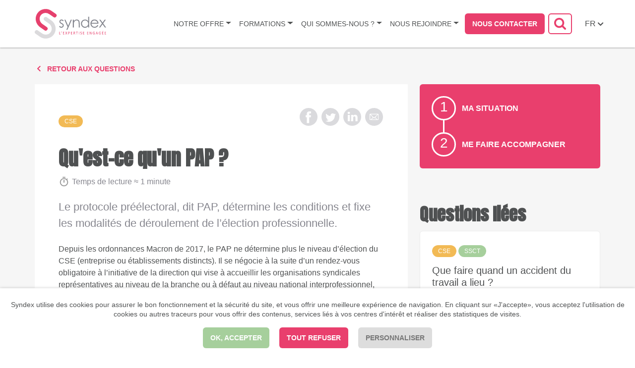

--- FILE ---
content_type: text/css
request_url: https://www.syndex.fr/profiles/fabernovel/themes/custom/fabernovel_theme/dist/styles/style.css?t6yc3m
body_size: 19213
content:
@charset "UTF-8";@font-face{font-family:Raleway;font-style:normal;font-weight:300;src:local("Raleway Light"),local("Raleway-Light"),url(../fonts/raleway-v11-latin-300.woff2) format("woff2"),url(../fonts/raleway-v11-latin-300.woff) format("woff")}@font-face{font-family:Raleway;font-style:italic;font-weight:300;src:local("Raleway Light Italic"),local("Raleway-LightItalic"),url(../fonts/raleway-v11-latin-300italic.woff2) format("woff2"),url(../fonts/raleway-v11-latin-300italic.woff) format("woff")}@font-face{font-family:Raleway;font-style:normal;font-weight:400;src:local("Raleway"),local("Raleway-Regular"),url(../fonts/raleway-v11-latin-regular.woff2) format("woff2"),url(../fonts/raleway-v11-latin-regular.woff) format("woff")}@font-face{font-family:Raleway;font-style:italic;font-weight:400;src:local("Raleway Italic"),local("Raleway-Italic"),url(../fonts/raleway-v11-latin-italic.woff2) format("woff2"),url(../fonts/raleway-v11-latin-italic.woff) format("woff")}@font-face{font-family:Raleway;font-style:italic;font-weight:500;src:local("Raleway Medium Italic"),local("Raleway-MediumItalic"),url(../fonts/raleway-v11-latin-500italic.woff2) format("woff2"),url(../fonts/raleway-v11-latin-500italic.woff) format("woff")}@font-face{font-family:Raleway;font-style:normal;font-weight:500;src:local("Raleway Medium"),local("Raleway-Medium"),url(../fonts/raleway-v11-latin-500.woff2) format("woff2"),url(../fonts/raleway-v11-latin-500.woff) format("woff")}@font-face{font-family:Raleway;font-style:normal;font-weight:700;src:local("Raleway Bold"),local("Raleway-Bold"),url(../fonts/raleway-v11-latin-700.woff2) format("woff2"),url(../fonts/raleway-v11-latin-700.woff) format("woff")}@font-face{font-family:Raleway;font-style:italic;font-weight:700;src:local("Raleway Bold Italic"),local("Raleway-BoldItalic"),url(../fonts/raleway-v11-latin-700italic.woff2) format("woff2"),url(../fonts/raleway-v11-latin-700italic.woff) format("woff")}/*! normalize.css v3.0.3 | MIT License | github.com/necolas/normalize.css */html{font-family:sans-serif;-ms-text-size-adjust:100%;-webkit-text-size-adjust:100%}body{margin:0}article,aside,details,figcaption,figure,footer,header,hgroup,main,menu,nav,section,summary{display:block}audio,canvas,progress,video{display:inline-block;vertical-align:baseline}audio:not([controls]){display:none;height:0}[hidden],template{display:none}a{background-color:transparent}a:active,a:hover{outline:0}abbr[title]{border-bottom:1px dotted}b,strong{font-weight:700}dfn{font-style:italic}h1{font-size:2em;margin:.67em 0}mark{background:#ff0;color:#000}small{font-size:80%}sub,sup{font-size:75%;line-height:0;position:relative;vertical-align:baseline}sup{top:-.5em}sub{bottom:-.25em}img{border:0}svg:not(:root){overflow:hidden}figure{margin:1em 40px}hr{box-sizing:content-box;height:0}pre{overflow:auto}code,kbd,pre,samp{font-family:monospace,monospace;font-size:1em}button,input,optgroup,select,textarea{color:inherit;font:inherit;margin:0}button{overflow:visible}button,select{text-transform:none}button,html input[type=button],input[type=reset],input[type=submit]{-webkit-appearance:button;cursor:pointer}button[disabled],html input[disabled]{cursor:default}button::-moz-focus-inner,input::-moz-focus-inner{border:0;padding:0}input{line-height:normal}input[type=checkbox],input[type=radio]{box-sizing:border-box;padding:0}input[type=number]::-webkit-inner-spin-button,input[type=number]::-webkit-outer-spin-button{height:auto}input[type=search]{-webkit-appearance:textfield;box-sizing:content-box}input[type=search]::-webkit-search-cancel-button,input[type=search]::-webkit-search-decoration{-webkit-appearance:none}fieldset{border:1px solid silver;margin:0 2px;padding:.35em .625em .75em}legend{border:0;padding:0}textarea{overflow:auto}optgroup{font-weight:700}table{border-collapse:collapse;border-spacing:0}td,th{padding:0}/*! Source: https://github.com/h5bp/html5-boilerplate/blob/master/src/css/main.css */@media print{*,:after,:before{background:0 0!important;color:#000!important;box-shadow:none!important;text-shadow:none!important}a,a:visited{text-decoration:underline}a[href]:after{content:" (" attr(href) ")"}abbr[title]:after{content:" (" attr(title) ")"}a[href^="#"]:after,a[href^="javascript:"]:after{content:""}blockquote,pre{border:1px solid #999;page-break-inside:avoid}thead{display:table-header-group}img,tr{page-break-inside:avoid}img{max-width:100%!important}h2,h3,p{orphans:3;widows:3}h2,h3{page-break-after:avoid}.navbar{display:none}.btn>.caret,.dropup>.btn>.caret,.footer-block .field-link .dropup>a>.caret,.footer-block .field-link a>.caret,.home-syndex .field-lien .dropup>a>.caret,.home-syndex .field-lien a>.caret{border-top-color:#000!important}.label{border:1px solid #000}.table{border-collapse:collapse!important}.table td,.table th{background-color:#fff!important}.table-bordered td,.table-bordered th{border:1px solid #ddd!important}}*{box-sizing:border-box}:after,:before{box-sizing:border-box}html{font-size:10px;-webkit-tap-highlight-color:transparent}body{font-family:Raleway,Helvetica,Arial,sans-serif;font-size:16px;line-height:1.5;color:#4f5152;background-color:#fff}button,input,select,textarea{font-family:inherit;font-size:inherit;line-height:inherit}a{color:#4f5152;text-decoration:none}a:focus,a:hover{color:#dc194e;text-decoration:none}a:focus{outline:5px auto -webkit-focus-ring-color;outline-offset:-2px}figure{margin:0}img{vertical-align:middle}.img-responsive{display:block;max-width:100%;height:auto}.img-rounded{border-radius:.5625rem}.img-thumbnail{padding:4px;line-height:1.5;background-color:#fff;border:1px solid #ddd;border-radius:.375rem;transition:all .2s ease-in-out;display:inline-block;max-width:100%;height:auto}.img-circle{border-radius:50%}hr{margin-top:24px;margin-bottom:24px;border:0;border-top:1px solid #eee}.sr-only,.visually-hidden{position:absolute;width:1px;height:1px;margin:-1px;padding:0;overflow:hidden;clip:rect(0,0,0,0);border:0}.sr-only-focusable:active,.sr-only-focusable:focus,.visually-hidden:active,.visually-hidden:focus{position:static;width:auto;height:auto;margin:0;overflow:visible;clip:auto}[role=button]{cursor:pointer}.article--formation .field--label,.footer-block .field-title,.form--contact .form__title,.h1,.h2,.h3,.h4,.h5,.h6,.home-quote .field-nom,.home-syndex .field-titre,h1,h2,h3,h4,h5,h6{font-family:Anton,Raleway,sans-serif;font-weight:600;line-height:3;color:#4f5152}.article--formation .field--label .small,.article--formation .field--label small,.footer-block .field-title .small,.footer-block .field-title small,.form--contact .form__title .small,.form--contact .form__title small,.h1 .small,.h1 small,.h2 .small,.h2 small,.h3 .small,.h3 small,.h4 .small,.h4 small,.h5 .small,.h5 small,.h6 .small,.h6 small,.home-quote .field-nom .small,.home-quote .field-nom small,.home-syndex .field-titre .small,.home-syndex .field-titre small,h1 .small,h1 small,h2 .small,h2 small,h3 .small,h3 small,h4 .small,h4 small,h5 .small,h5 small,h6 .small,h6 small{font-weight:400;line-height:1;color:#777}.article--formation .field--label,.footer-block .field-title,.form--contact .form__title,.h1,.h2,.h3,.home-syndex .field-titre,h1,h2,h3{margin-top:24px;margin-bottom:12px}.article--formation .field--label .small,.article--formation .field--label small,.footer-block .field-title .small,.footer-block .field-title small,.form--contact .form__title .small,.form--contact .form__title small,.h1 .small,.h1 small,.h2 .small,.h2 small,.h3 .small,.h3 small,.home-syndex .field-titre .small,.home-syndex .field-titre small,h1 .small,h1 small,h2 .small,h2 small,h3 .small,h3 small{font-size:65%}.h4,.h5,.h6,.home-quote .field-nom,h4,h5,h6{margin-top:12px;margin-bottom:12px}.h4 .small,.h4 small,.h5 .small,.h5 small,.h6 .small,.h6 small,.home-quote .field-nom .small,.home-quote .field-nom small,h4 .small,h4 small,h5 .small,h5 small,h6 .small,h6 small{font-size:75%}.h1,h1{font-size:30px}.footer-block .field-title,.h2,.home-syndex .field-titre,h2{font-size:28px}.article--formation .field--label,.form--contact .form__title,.h3,h3{font-size:25px}.h4,.home-quote .field-nom,h4{font-size:22px}.h5,h5{font-size:20px}.h6,h6{font-size:20px}p{margin:0 0 12px}.lead{margin-bottom:24px;font-size:18px;font-weight:300;line-height:1.4}@media (min-width:768px){.lead{font-size:24px}}.small,small{font-size:87%}.mark,mark{background-color:#fcf8e3;padding:.2em}.text-left{text-align:left}.text-right{text-align:right}.text-center{text-align:center}.text-justify{text-align:justify}.text-nowrap{white-space:nowrap}.text-lowercase{text-transform:lowercase}.initialism,.text-uppercase{text-transform:uppercase}.text-capitalize{text-transform:capitalize}.text-muted{color:#777}.text-primary{color:#e93f6d}a.text-primary:focus,a.text-primary:hover{color:#dc194e}.text-success{color:#3c763d}a.text-success:focus,a.text-success:hover{color:#2b542c}.text-info{color:#31708f}a.text-info:focus,a.text-info:hover{color:#245269}.text-warning{color:#8a6d3b}a.text-warning:focus,a.text-warning:hover{color:#66512c}.text-danger{color:#e74828}a.text-danger:focus,a.text-danger:hover{color:#c63416}.bg-primary{color:#fff}.bg-primary{background-color:#e93f6d}a.bg-primary:focus,a.bg-primary:hover{background-color:#dc194e}.bg-success{background-color:#dff0d8}a.bg-success:focus,a.bg-success:hover{background-color:#c1e2b3}.bg-info{background-color:#d9edf7}a.bg-info:focus,a.bg-info:hover{background-color:#afd9ee}.bg-warning{background-color:#fcf8e3}a.bg-warning:focus,a.bg-warning:hover{background-color:#f7ecb5}.bg-danger{background-color:#f2dede}a.bg-danger:focus,a.bg-danger:hover{background-color:#e4b9b9}.page-header{padding-bottom:11px;margin:48px 0 24px;border-bottom:1px solid #eee}ol,ul{margin-top:0;margin-bottom:12px}ol ol,ol ul,ul ol,ul ul{margin-bottom:0}.list-unstyled{padding-left:0;list-style:none}.list-inline{padding-left:0;list-style:none;margin-left:-5px}.list-inline>li{display:inline-block;padding-left:5px;padding-right:5px}dl{margin-top:0;margin-bottom:24px}dd,dt{line-height:1.5}dt{font-weight:700}dd{margin-left:0}.dl-horizontal dd:after,.dl-horizontal dd:before{content:" ";display:table}.dl-horizontal dd:after{clear:both}@media (min-width:768px){.dl-horizontal dt{float:left;width:160px;clear:left;text-align:right;overflow:hidden;text-overflow:ellipsis;white-space:nowrap}.dl-horizontal dd{margin-left:180px}}abbr[data-original-title],abbr[title]{cursor:help;border-bottom:1px dotted #777}.initialism{font-size:90%}blockquote{padding:12px 24px;margin:0 0 24px;font-size:20px;border-left:5px solid #eee}blockquote ol:last-child,blockquote p:last-child,blockquote ul:last-child{margin-bottom:0}blockquote .small,blockquote footer,blockquote small{display:block;font-size:80%;line-height:1.5;color:#777}blockquote .small:before,blockquote footer:before,blockquote small:before{content:'\2014 \00A0'}.blockquote-reverse,blockquote.pull-right{padding-right:15px;padding-left:0;border-right:5px solid #eee;border-left:0;text-align:right}.blockquote-reverse .small:before,.blockquote-reverse footer:before,.blockquote-reverse small:before,blockquote.pull-right .small:before,blockquote.pull-right footer:before,blockquote.pull-right small:before{content:''}.blockquote-reverse .small:after,.blockquote-reverse footer:after,.blockquote-reverse small:after,blockquote.pull-right .small:after,blockquote.pull-right footer:after,blockquote.pull-right small:after{content:'\00A0 \2014'}address{margin-bottom:24px;font-style:normal;line-height:1.5}.container{margin-right:auto;margin-left:auto;padding-left:12px;padding-right:12px}.container:after,.container:before{content:" ";display:table}.container:after{clear:both}@media (min-width:768px){.container{width:744px}}@media (min-width:992px){.container{width:964px}}@media (min-width:1200px){.container{width:1164px}}.container-fluid{margin-right:auto;margin-left:auto;padding-left:12px;padding-right:12px}.container-fluid:after,.container-fluid:before{content:" ";display:table}.container-fluid:after{clear:both}.row{margin-left:-12px;margin-right:-12px}.row:after,.row:before{content:" ";display:table}.row:after{clear:both}.col-lg-1,.col-lg-10,.col-lg-11,.col-lg-12,.col-lg-2,.col-lg-3,.col-lg-4,.col-lg-5,.col-lg-6,.col-lg-7,.col-lg-8,.col-lg-9,.col-md-1,.col-md-10,.col-md-11,.col-md-12,.col-md-2,.col-md-3,.col-md-4,.col-md-5,.col-md-6,.col-md-7,.col-md-8,.col-md-9,.col-sm-1,.col-sm-10,.col-sm-11,.col-sm-12,.col-sm-2,.col-sm-3,.col-sm-4,.col-sm-5,.col-sm-6,.col-sm-7,.col-sm-8,.col-sm-9,.col-xs-1,.col-xs-10,.col-xs-11,.col-xs-12,.col-xs-2,.col-xs-3,.col-xs-4,.col-xs-5,.col-xs-6,.col-xs-7,.col-xs-8,.col-xs-9{position:relative;min-height:1px;padding-left:12px;padding-right:12px}.col-xs-1,.col-xs-10,.col-xs-11,.col-xs-12,.col-xs-2,.col-xs-3,.col-xs-4,.col-xs-5,.col-xs-6,.col-xs-7,.col-xs-8,.col-xs-9{float:left}.col-xs-1{width:8.33333333%}.col-xs-2{width:16.66666667%}.col-xs-3{width:25%}.col-xs-4{width:33.33333333%}.col-xs-5{width:41.66666667%}.col-xs-6{width:50%}.col-xs-7{width:58.33333333%}.col-xs-8{width:66.66666667%}.col-xs-9{width:75%}.col-xs-10{width:83.33333333%}.col-xs-11{width:91.66666667%}.col-xs-12{width:100%}.col-xs-pull-0{right:auto}.col-xs-pull-1{right:8.33333333%}.col-xs-pull-2{right:16.66666667%}.col-xs-pull-3{right:25%}.col-xs-pull-4{right:33.33333333%}.col-xs-pull-5{right:41.66666667%}.col-xs-pull-6{right:50%}.col-xs-pull-7{right:58.33333333%}.col-xs-pull-8{right:66.66666667%}.col-xs-pull-9{right:75%}.col-xs-pull-10{right:83.33333333%}.col-xs-pull-11{right:91.66666667%}.col-xs-pull-12{right:100%}.col-xs-push-0{left:auto}.col-xs-push-1{left:8.33333333%}.col-xs-push-2{left:16.66666667%}.col-xs-push-3{left:25%}.col-xs-push-4{left:33.33333333%}.col-xs-push-5{left:41.66666667%}.col-xs-push-6{left:50%}.col-xs-push-7{left:58.33333333%}.col-xs-push-8{left:66.66666667%}.col-xs-push-9{left:75%}.col-xs-push-10{left:83.33333333%}.col-xs-push-11{left:91.66666667%}.col-xs-push-12{left:100%}.col-xs-offset-0{margin-left:0}.col-xs-offset-1{margin-left:8.33333333%}.col-xs-offset-2{margin-left:16.66666667%}.col-xs-offset-3{margin-left:25%}.col-xs-offset-4{margin-left:33.33333333%}.col-xs-offset-5{margin-left:41.66666667%}.col-xs-offset-6{margin-left:50%}.col-xs-offset-7{margin-left:58.33333333%}.col-xs-offset-8{margin-left:66.66666667%}.col-xs-offset-9{margin-left:75%}.col-xs-offset-10{margin-left:83.33333333%}.col-xs-offset-11{margin-left:91.66666667%}.col-xs-offset-12{margin-left:100%}@media (min-width:768px){.col-sm-1,.col-sm-10,.col-sm-11,.col-sm-12,.col-sm-2,.col-sm-3,.col-sm-4,.col-sm-5,.col-sm-6,.col-sm-7,.col-sm-8,.col-sm-9{float:left}.col-sm-1{width:8.33333333%}.col-sm-2{width:16.66666667%}.col-sm-3{width:25%}.col-sm-4{width:33.33333333%}.col-sm-5{width:41.66666667%}.col-sm-6{width:50%}.col-sm-7{width:58.33333333%}.col-sm-8{width:66.66666667%}.col-sm-9{width:75%}.col-sm-10{width:83.33333333%}.col-sm-11{width:91.66666667%}.col-sm-12{width:100%}.col-sm-pull-0{right:auto}.col-sm-pull-1{right:8.33333333%}.col-sm-pull-2{right:16.66666667%}.col-sm-pull-3{right:25%}.col-sm-pull-4{right:33.33333333%}.col-sm-pull-5{right:41.66666667%}.col-sm-pull-6{right:50%}.col-sm-pull-7{right:58.33333333%}.col-sm-pull-8{right:66.66666667%}.col-sm-pull-9{right:75%}.col-sm-pull-10{right:83.33333333%}.col-sm-pull-11{right:91.66666667%}.col-sm-pull-12{right:100%}.col-sm-push-0{left:auto}.col-sm-push-1{left:8.33333333%}.col-sm-push-2{left:16.66666667%}.col-sm-push-3{left:25%}.col-sm-push-4{left:33.33333333%}.col-sm-push-5{left:41.66666667%}.col-sm-push-6{left:50%}.col-sm-push-7{left:58.33333333%}.col-sm-push-8{left:66.66666667%}.col-sm-push-9{left:75%}.col-sm-push-10{left:83.33333333%}.col-sm-push-11{left:91.66666667%}.col-sm-push-12{left:100%}.col-sm-offset-0{margin-left:0}.col-sm-offset-1{margin-left:8.33333333%}.col-sm-offset-2{margin-left:16.66666667%}.col-sm-offset-3{margin-left:25%}.col-sm-offset-4{margin-left:33.33333333%}.col-sm-offset-5{margin-left:41.66666667%}.col-sm-offset-6{margin-left:50%}.col-sm-offset-7{margin-left:58.33333333%}.col-sm-offset-8{margin-left:66.66666667%}.col-sm-offset-9{margin-left:75%}.col-sm-offset-10{margin-left:83.33333333%}.col-sm-offset-11{margin-left:91.66666667%}.col-sm-offset-12{margin-left:100%}}@media (min-width:992px){.col-md-1,.col-md-10,.col-md-11,.col-md-12,.col-md-2,.col-md-3,.col-md-4,.col-md-5,.col-md-6,.col-md-7,.col-md-8,.col-md-9{float:left}.col-md-1{width:8.33333333%}.col-md-2{width:16.66666667%}.col-md-3{width:25%}.col-md-4{width:33.33333333%}.col-md-5{width:41.66666667%}.col-md-6{width:50%}.col-md-7{width:58.33333333%}.col-md-8{width:66.66666667%}.col-md-9{width:75%}.col-md-10{width:83.33333333%}.col-md-11{width:91.66666667%}.col-md-12{width:100%}.col-md-pull-0{right:auto}.col-md-pull-1{right:8.33333333%}.col-md-pull-2{right:16.66666667%}.col-md-pull-3{right:25%}.col-md-pull-4{right:33.33333333%}.col-md-pull-5{right:41.66666667%}.col-md-pull-6{right:50%}.col-md-pull-7{right:58.33333333%}.col-md-pull-8{right:66.66666667%}.col-md-pull-9{right:75%}.col-md-pull-10{right:83.33333333%}.col-md-pull-11{right:91.66666667%}.col-md-pull-12{right:100%}.col-md-push-0{left:auto}.col-md-push-1{left:8.33333333%}.col-md-push-2{left:16.66666667%}.col-md-push-3{left:25%}.col-md-push-4{left:33.33333333%}.col-md-push-5{left:41.66666667%}.col-md-push-6{left:50%}.col-md-push-7{left:58.33333333%}.col-md-push-8{left:66.66666667%}.col-md-push-9{left:75%}.col-md-push-10{left:83.33333333%}.col-md-push-11{left:91.66666667%}.col-md-push-12{left:100%}.col-md-offset-0{margin-left:0}.col-md-offset-1{margin-left:8.33333333%}.col-md-offset-2{margin-left:16.66666667%}.col-md-offset-3{margin-left:25%}.col-md-offset-4{margin-left:33.33333333%}.col-md-offset-5{margin-left:41.66666667%}.col-md-offset-6{margin-left:50%}.col-md-offset-7{margin-left:58.33333333%}.col-md-offset-8{margin-left:66.66666667%}.col-md-offset-9{margin-left:75%}.col-md-offset-10{margin-left:83.33333333%}.col-md-offset-11{margin-left:91.66666667%}.col-md-offset-12{margin-left:100%}}@media (min-width:1200px){.col-lg-1,.col-lg-10,.col-lg-11,.col-lg-12,.col-lg-2,.col-lg-3,.col-lg-4,.col-lg-5,.col-lg-6,.col-lg-7,.col-lg-8,.col-lg-9{float:left}.col-lg-1{width:8.33333333%}.col-lg-2{width:16.66666667%}.col-lg-3{width:25%}.col-lg-4{width:33.33333333%}.col-lg-5{width:41.66666667%}.col-lg-6{width:50%}.col-lg-7{width:58.33333333%}.col-lg-8{width:66.66666667%}.col-lg-9{width:75%}.col-lg-10{width:83.33333333%}.col-lg-11{width:91.66666667%}.col-lg-12{width:100%}.col-lg-pull-0{right:auto}.col-lg-pull-1{right:8.33333333%}.col-lg-pull-2{right:16.66666667%}.col-lg-pull-3{right:25%}.col-lg-pull-4{right:33.33333333%}.col-lg-pull-5{right:41.66666667%}.col-lg-pull-6{right:50%}.col-lg-pull-7{right:58.33333333%}.col-lg-pull-8{right:66.66666667%}.col-lg-pull-9{right:75%}.col-lg-pull-10{right:83.33333333%}.col-lg-pull-11{right:91.66666667%}.col-lg-pull-12{right:100%}.col-lg-push-0{left:auto}.col-lg-push-1{left:8.33333333%}.col-lg-push-2{left:16.66666667%}.col-lg-push-3{left:25%}.col-lg-push-4{left:33.33333333%}.col-lg-push-5{left:41.66666667%}.col-lg-push-6{left:50%}.col-lg-push-7{left:58.33333333%}.col-lg-push-8{left:66.66666667%}.col-lg-push-9{left:75%}.col-lg-push-10{left:83.33333333%}.col-lg-push-11{left:91.66666667%}.col-lg-push-12{left:100%}.col-lg-offset-0{margin-left:0}.col-lg-offset-1{margin-left:8.33333333%}.col-lg-offset-2{margin-left:16.66666667%}.col-lg-offset-3{margin-left:25%}.col-lg-offset-4{margin-left:33.33333333%}.col-lg-offset-5{margin-left:41.66666667%}.col-lg-offset-6{margin-left:50%}.col-lg-offset-7{margin-left:58.33333333%}.col-lg-offset-8{margin-left:66.66666667%}.col-lg-offset-9{margin-left:75%}.col-lg-offset-10{margin-left:83.33333333%}.col-lg-offset-11{margin-left:91.66666667%}.col-lg-offset-12{margin-left:100%}}.btn,.footer-block .field-link a,.home-syndex .field-lien a{display:inline-block;margin-bottom:0;font-weight:400;text-align:center;vertical-align:middle;-ms-touch-action:manipulation;touch-action:manipulation;cursor:pointer;background-image:none;border:1px solid transparent;white-space:nowrap;padding:6px 15px;font-size:16px;line-height:1.5;border-radius:.375rem;-webkit-user-select:none;-moz-user-select:none;-ms-user-select:none;user-select:none}.btn.active.focus,.btn.active:focus,.btn.focus,.btn:active.focus,.btn:active:focus,.btn:focus,.footer-block .field-link a.active.focus,.footer-block .field-link a.active:focus,.footer-block .field-link a.focus,.footer-block .field-link a:active.focus,.footer-block .field-link a:active:focus,.footer-block .field-link a:focus,.home-syndex .field-lien a.active.focus,.home-syndex .field-lien a.active:focus,.home-syndex .field-lien a.focus,.home-syndex .field-lien a:active.focus,.home-syndex .field-lien a:active:focus,.home-syndex .field-lien a:focus{outline:5px auto -webkit-focus-ring-color;outline-offset:-2px}.btn.focus,.btn:focus,.btn:hover,.footer-block .field-link a.focus,.footer-block .field-link a:focus,.footer-block .field-link a:hover,.home-syndex .field-lien a.focus,.home-syndex .field-lien a:focus,.home-syndex .field-lien a:hover{color:#333;text-decoration:none}.btn.active,.btn:active,.footer-block .field-link a.active,.footer-block .field-link a:active,.home-syndex .field-lien a.active,.home-syndex .field-lien a:active{outline:0;background-image:none;box-shadow:inset 0 3px 5px rgba(0,0,0,.125)}.btn.disabled,.btn[disabled],.footer-block .field-link a.disabled,.footer-block .field-link a[disabled],.footer-block .field-link fieldset[disabled] a,.home-syndex .field-lien a.disabled,.home-syndex .field-lien a[disabled],.home-syndex .field-lien fieldset[disabled] a,fieldset[disabled] .btn,fieldset[disabled] .footer-block .field-link a,fieldset[disabled] .home-syndex .field-lien a{cursor:not-allowed;opacity:.65;box-shadow:none}.footer-block .field-link a.disabled,.footer-block .field-link fieldset[disabled] a,.home-syndex .field-lien a.disabled,.home-syndex .field-lien fieldset[disabled] a,a.btn.disabled,fieldset[disabled] .footer-block .field-link a,fieldset[disabled] .home-syndex .field-lien a,fieldset[disabled] a.btn{pointer-events:none}.btn-default{color:#333;background-color:#fff;border-color:#ccc}.btn-default.focus,.btn-default:focus{color:#333;background-color:#e6e5e5;border-color:#8c8c8c}.btn-default:hover{color:#333;background-color:#e6e5e5;border-color:#adadad}.btn-default.active,.btn-default:active,.open>.btn-default.dropdown-toggle{color:#333;background-color:#e6e5e5;border-color:#adadad}.btn-default.active.focus,.btn-default.active:focus,.btn-default.active:hover,.btn-default:active.focus,.btn-default:active:focus,.btn-default:active:hover,.open>.btn-default.dropdown-toggle.focus,.open>.btn-default.dropdown-toggle:focus,.open>.btn-default.dropdown-toggle:hover{color:#333;background-color:#d4d4d4;border-color:#8c8c8c}.btn-default.active,.btn-default:active,.open>.btn-default.dropdown-toggle{background-image:none}.btn-default.disabled.focus,.btn-default.disabled:focus,.btn-default.disabled:hover,.btn-default[disabled].focus,.btn-default[disabled]:focus,.btn-default[disabled]:hover,fieldset[disabled] .btn-default.focus,fieldset[disabled] .btn-default:focus,fieldset[disabled] .btn-default:hover{background-color:#fff;border-color:#ccc}.btn-default .badge{color:#fff;background-color:#333}.btn-primary,.footer-block .field-link a,.syndex-nl-form .form-submit{color:#fff;background-color:#e93f6d;border-color:#e6285c}.btn-primary.focus,.btn-primary:focus,.footer-block .field-link a.focus,.footer-block .field-link a:focus,.syndex-nl-form .focus.form-submit,.syndex-nl-form .form-submit:focus{color:#fff;background-color:#dc194e;border-color:#800f2d}.btn-primary:hover,.footer-block .field-link a:hover,.syndex-nl-form .form-submit:hover{color:#fff;background-color:#dc194e;border-color:#bc1643}.btn-primary.active,.btn-primary:active,.footer-block .field-link .open>a.dropdown-toggle,.footer-block .field-link a.active,.footer-block .field-link a:active,.open>.btn-primary.dropdown-toggle,.syndex-nl-form .active.form-submit,.syndex-nl-form .form-submit:active,.syndex-nl-form .open>.dropdown-toggle.form-submit{color:#fff;background-color:#dc194e;border-color:#bc1643}.btn-primary.active.focus,.btn-primary.active:focus,.btn-primary.active:hover,.btn-primary:active.focus,.btn-primary:active:focus,.btn-primary:active:hover,.footer-block .field-link .open>a.dropdown-toggle.focus,.footer-block .field-link .open>a.dropdown-toggle:focus,.footer-block .field-link .open>a.dropdown-toggle:hover,.footer-block .field-link a.active.focus,.footer-block .field-link a.active:focus,.footer-block .field-link a.active:hover,.footer-block .field-link a:active.focus,.footer-block .field-link a:active:focus,.footer-block .field-link a:active:hover,.open>.btn-primary.dropdown-toggle.focus,.open>.btn-primary.dropdown-toggle:focus,.open>.btn-primary.dropdown-toggle:hover,.syndex-nl-form .active.focus.form-submit,.syndex-nl-form .active.form-submit:focus,.syndex-nl-form .active.form-submit:hover,.syndex-nl-form .form-submit:active.focus,.syndex-nl-form .form-submit:active:focus,.syndex-nl-form .form-submit:active:hover,.syndex-nl-form .open>.dropdown-toggle.focus.form-submit,.syndex-nl-form .open>.dropdown-toggle.form-submit:focus,.syndex-nl-form .open>.dropdown-toggle.form-submit:hover{color:#fff;background-color:#bc1643;border-color:#800f2d}.btn-primary.active,.btn-primary:active,.footer-block .field-link .open>a.dropdown-toggle,.footer-block .field-link a.active,.footer-block .field-link a:active,.open>.btn-primary.dropdown-toggle,.syndex-nl-form .active.form-submit,.syndex-nl-form .form-submit:active,.syndex-nl-form .open>.dropdown-toggle.form-submit{background-image:none}.btn-primary.disabled.focus,.btn-primary.disabled:focus,.btn-primary.disabled:hover,.btn-primary[disabled].focus,.btn-primary[disabled]:focus,.btn-primary[disabled]:hover,.footer-block .field-link a.disabled.focus,.footer-block .field-link a.disabled:focus,.footer-block .field-link a.disabled:hover,.footer-block .field-link a[disabled].focus,.footer-block .field-link a[disabled]:focus,.footer-block .field-link a[disabled]:hover,.footer-block .field-link fieldset[disabled] a.focus,.footer-block .field-link fieldset[disabled] a:focus,.footer-block .field-link fieldset[disabled] a:hover,.syndex-nl-form .disabled.focus.form-submit,.syndex-nl-form .disabled.form-submit:focus,.syndex-nl-form .disabled.form-submit:hover,.syndex-nl-form [disabled].focus.form-submit,.syndex-nl-form [disabled].form-submit:focus,.syndex-nl-form [disabled].form-submit:hover,.syndex-nl-form fieldset[disabled] .focus.form-submit,.syndex-nl-form fieldset[disabled] .form-submit:focus,.syndex-nl-form fieldset[disabled] .form-submit:hover,fieldset[disabled] .btn-primary.focus,fieldset[disabled] .btn-primary:focus,fieldset[disabled] .btn-primary:hover,fieldset[disabled] .footer-block .field-link a.focus,fieldset[disabled] .footer-block .field-link a:focus,fieldset[disabled] .footer-block .field-link a:hover,fieldset[disabled] .syndex-nl-form .focus.form-submit,fieldset[disabled] .syndex-nl-form .form-submit:focus,fieldset[disabled] .syndex-nl-form .form-submit:hover{background-color:#e93f6d;border-color:#e6285c}.btn-primary .badge,.footer-block .field-link a .badge,.syndex-nl-form .form-submit .badge{color:#e93f6d;background-color:#fff}.btn-success{color:#fff;background-color:#80b323;border-color:#719e1f}.btn-success.focus,.btn-success:focus{color:#fff;background-color:#61881b;border-color:#24330a}.btn-success:hover{color:#fff;background-color:#61881b;border-color:#4c6a15}.btn-success.active,.btn-success:active,.open>.btn-success.dropdown-toggle{color:#fff;background-color:#61881b;border-color:#4c6a15}.btn-success.active.focus,.btn-success.active:focus,.btn-success.active:hover,.btn-success:active.focus,.btn-success:active:focus,.btn-success:active:hover,.open>.btn-success.dropdown-toggle.focus,.open>.btn-success.dropdown-toggle:focus,.open>.btn-success.dropdown-toggle:hover{color:#fff;background-color:#4c6a15;border-color:#24330a}.btn-success.active,.btn-success:active,.open>.btn-success.dropdown-toggle{background-image:none}.btn-success.disabled.focus,.btn-success.disabled:focus,.btn-success.disabled:hover,.btn-success[disabled].focus,.btn-success[disabled]:focus,.btn-success[disabled]:hover,fieldset[disabled] .btn-success.focus,fieldset[disabled] .btn-success:focus,fieldset[disabled] .btn-success:hover{background-color:#80b323;border-color:#719e1f}.btn-success .badge{color:#80b323;background-color:#fff}.btn-info{color:#fff;background-color:#0b91d0;border-color:#0a80b8}.btn-info.focus,.btn-info:focus{color:#fff;background-color:#086fa0;border-color:#032c3f}.btn-info:hover{color:#fff;background-color:#086fa0;border-color:#07587e}.btn-info.active,.btn-info:active,.open>.btn-info.dropdown-toggle{color:#fff;background-color:#086fa0;border-color:#07587e}.btn-info.active.focus,.btn-info.active:focus,.btn-info.active:hover,.btn-info:active.focus,.btn-info:active:focus,.btn-info:active:hover,.open>.btn-info.dropdown-toggle.focus,.open>.btn-info.dropdown-toggle:focus,.open>.btn-info.dropdown-toggle:hover{color:#fff;background-color:#07587e;border-color:#032c3f}.btn-info.active,.btn-info:active,.open>.btn-info.dropdown-toggle{background-image:none}.btn-info.disabled.focus,.btn-info.disabled:focus,.btn-info.disabled:hover,.btn-info[disabled].focus,.btn-info[disabled]:focus,.btn-info[disabled]:hover,fieldset[disabled] .btn-info.focus,fieldset[disabled] .btn-info:focus,fieldset[disabled] .btn-info:hover{background-color:#0b91d0;border-color:#0a80b8}.btn-info .badge{color:#0b91d0;background-color:#fff}.btn-warning{color:#fff;background-color:#c6bb05;border-color:#ada404}.btn-warning.focus,.btn-warning:focus{color:#fff;background-color:#948c04;border-color:#312e01}.btn-warning:hover{color:#fff;background-color:#948c04;border-color:#716b03}.btn-warning.active,.btn-warning:active,.open>.btn-warning.dropdown-toggle{color:#fff;background-color:#948c04;border-color:#716b03}.btn-warning.active.focus,.btn-warning.active:focus,.btn-warning.active:hover,.btn-warning:active.focus,.btn-warning:active:focus,.btn-warning:active:hover,.open>.btn-warning.dropdown-toggle.focus,.open>.btn-warning.dropdown-toggle:focus,.open>.btn-warning.dropdown-toggle:hover{color:#fff;background-color:#716b03;border-color:#312e01}.btn-warning.active,.btn-warning:active,.open>.btn-warning.dropdown-toggle{background-image:none}.btn-warning.disabled.focus,.btn-warning.disabled:focus,.btn-warning.disabled:hover,.btn-warning[disabled].focus,.btn-warning[disabled]:focus,.btn-warning[disabled]:hover,fieldset[disabled] .btn-warning.focus,fieldset[disabled] .btn-warning:focus,fieldset[disabled] .btn-warning:hover{background-color:#c6bb05;border-color:#ada404}.btn-warning .badge{color:#c6bb05;background-color:#fff}.btn-danger{color:#fff;background-color:#e74828;border-color:#dd3a19}.btn-danger.focus,.btn-danger:focus{color:#fff;background-color:#c63416;border-color:#6a1c0c}.btn-danger:hover{color:#fff;background-color:#c63416;border-color:#a62b13}.btn-danger.active,.btn-danger:active,.open>.btn-danger.dropdown-toggle{color:#fff;background-color:#c63416;border-color:#a62b13}.btn-danger.active.focus,.btn-danger.active:focus,.btn-danger.active:hover,.btn-danger:active.focus,.btn-danger:active:focus,.btn-danger:active:hover,.open>.btn-danger.dropdown-toggle.focus,.open>.btn-danger.dropdown-toggle:focus,.open>.btn-danger.dropdown-toggle:hover{color:#fff;background-color:#a62b13;border-color:#6a1c0c}.btn-danger.active,.btn-danger:active,.open>.btn-danger.dropdown-toggle{background-image:none}.btn-danger.disabled.focus,.btn-danger.disabled:focus,.btn-danger.disabled:hover,.btn-danger[disabled].focus,.btn-danger[disabled]:focus,.btn-danger[disabled]:hover,fieldset[disabled] .btn-danger.focus,fieldset[disabled] .btn-danger:focus,fieldset[disabled] .btn-danger:hover{background-color:#e74828;border-color:#dd3a19}.btn-danger .badge{color:#e74828;background-color:#fff}.btn-link{color:#4f5152;font-weight:400;border-radius:0}.btn-link,.btn-link.active,.btn-link:active,.btn-link[disabled],fieldset[disabled] .btn-link{background-color:transparent;box-shadow:none}.btn-link,.btn-link:active,.btn-link:focus,.btn-link:hover{border-color:transparent}.btn-link:focus,.btn-link:hover{color:#dc194e;text-decoration:none;background-color:transparent}.btn-link[disabled]:focus,.btn-link[disabled]:hover,fieldset[disabled] .btn-link:focus,fieldset[disabled] .btn-link:hover{color:#777;text-decoration:none}.btn-lg{padding:6px 12px;font-size:20px;line-height:1.3333333;border-radius:.5625rem}.btn-sm{padding:6px 12px;font-size:14px;line-height:1.5;border-radius:.1875rem}.btn-xs{padding:1px 5px;font-size:14px;line-height:1.5;border-radius:.1875rem}.btn-block{display:block;width:100%}.btn-block+.btn-block{margin-top:5px}input[type=button].btn-block,input[type=reset].btn-block,input[type=submit].btn-block{width:100%}.clearfix:after,.clearfix:before{content:" ";display:table}.clearfix:after{clear:both}.center-block{display:block;margin-left:auto;margin-right:auto}.pull-right{float:right!important}.pull-left{float:left!important}.hide{display:none!important}.show{display:block!important}.invisible{visibility:hidden}.text-hide{font:0/0 a;color:transparent;text-shadow:none;background-color:transparent;border:0}.hidden{display:none!important}.affix{position:fixed}@-ms-viewport{width:device-width}.visible-xs{display:none!important}.visible-sm{display:none!important}.visible-md{display:none!important}.visible-lg{display:none!important}.visible-lg-block,.visible-lg-inline,.visible-lg-inline-block,.visible-md-block,.visible-md-inline,.visible-md-inline-block,.visible-sm-block,.visible-sm-inline,.visible-sm-inline-block,.visible-xs-block,.visible-xs-inline,.visible-xs-inline-block{display:none!important}@media (max-width:767px){.visible-xs{display:block!important}table.visible-xs{display:table!important}tr.visible-xs{display:table-row!important}td.visible-xs,th.visible-xs{display:table-cell!important}}@media (max-width:767px){.visible-xs-block{display:block!important}}@media (max-width:767px){.visible-xs-inline{display:inline!important}}@media (max-width:767px){.visible-xs-inline-block{display:inline-block!important}}@media (min-width:768px) and (max-width:991px){.visible-sm{display:block!important}table.visible-sm{display:table!important}tr.visible-sm{display:table-row!important}td.visible-sm,th.visible-sm{display:table-cell!important}}@media (min-width:768px) and (max-width:991px){.visible-sm-block{display:block!important}}@media (min-width:768px) and (max-width:991px){.visible-sm-inline{display:inline!important}}@media (min-width:768px) and (max-width:991px){.visible-sm-inline-block{display:inline-block!important}}@media (min-width:992px) and (max-width:1199px){.visible-md{display:block!important}table.visible-md{display:table!important}tr.visible-md{display:table-row!important}td.visible-md,th.visible-md{display:table-cell!important}}@media (min-width:992px) and (max-width:1199px){.visible-md-block{display:block!important}}@media (min-width:992px) and (max-width:1199px){.visible-md-inline{display:inline!important}}@media (min-width:992px) and (max-width:1199px){.visible-md-inline-block{display:inline-block!important}}@media (min-width:1200px){.visible-lg{display:block!important}table.visible-lg{display:table!important}tr.visible-lg{display:table-row!important}td.visible-lg,th.visible-lg{display:table-cell!important}}@media (min-width:1200px){.visible-lg-block{display:block!important}}@media (min-width:1200px){.visible-lg-inline{display:inline!important}}@media (min-width:1200px){.visible-lg-inline-block{display:inline-block!important}}@media (max-width:767px){.hidden-xs{display:none!important}}@media (min-width:768px) and (max-width:991px){.hidden-sm{display:none!important}}@media (min-width:992px) and (max-width:1199px){.hidden-md{display:none!important}}@media (min-width:1200px){.hidden-lg{display:none!important}}.visible-print{display:none!important}@media print{.visible-print{display:block!important}table.visible-print{display:table!important}tr.visible-print{display:table-row!important}td.visible-print,th.visible-print{display:table-cell!important}}.visible-print-block{display:none!important}@media print{.visible-print-block{display:block!important}}.visible-print-inline{display:none!important}@media print{.visible-print-inline{display:inline!important}}.visible-print-inline-block{display:none!important}@media print{.visible-print-inline-block{display:inline-block!important}}@media print{.hidden-print{display:none!important}}.fade{opacity:0;transition:opacity .15s linear}.fade.in{opacity:1}.collapse{display:none}.collapse.in{display:block}tr.collapse.in{display:table-row}tbody.collapse.in{display:table-row-group}.collapsing{position:relative;height:0;overflow:hidden;transition-property:height,visibility;transition-duration:.35s;transition-timing-function:ease}.col-ms-1,.col-ms-10,.col-ms-11,.col-ms-12,.col-ms-2,.col-ms-3,.col-ms-4,.col-ms-5,.col-ms-6,.col-ms-7,.col-ms-8,.col-ms-9{position:relative;min-height:1px;padding-left:12px;padding-right:12px}@media (min-width:480px) and (max-width:767px){.hidden-xs{display:block!important}}@media (min-width:480px){.col-ms-1,.col-ms-10,.col-ms-11,.col-ms-12,.col-ms-2,.col-ms-3,.col-ms-4,.col-ms-5,.col-ms-6,.col-ms-7,.col-ms-8,.col-ms-9{float:left}.col-ms-1{width:8.33333333%}.col-ms-2{width:16.66666667%}.col-ms-3{width:25%}.col-ms-4{width:33.33333333%}.col-ms-5{width:41.66666667%}.col-ms-6{width:50%}.col-ms-7{width:58.33333333%}.col-ms-8{width:66.66666667%}.col-ms-9{width:75%}.col-ms-10{width:83.33333333%}.col-ms-11{width:91.66666667%}.col-ms-12{width:100%}.col-ms-pull-0{right:auto}.col-ms-pull-1{right:8.33333333%}.col-ms-pull-2{right:16.66666667%}.col-ms-pull-3{right:25%}.col-ms-pull-4{right:33.33333333%}.col-ms-pull-5{right:41.66666667%}.col-ms-pull-6{right:50%}.col-ms-pull-7{right:58.33333333%}.col-ms-pull-8{right:66.66666667%}.col-ms-pull-9{right:75%}.col-ms-pull-10{right:83.33333333%}.col-ms-pull-11{right:91.66666667%}.col-ms-pull-12{right:100%}.col-ms-push-0{left:auto}.col-ms-push-1{left:8.33333333%}.col-ms-push-2{left:16.66666667%}.col-ms-push-3{left:25%}.col-ms-push-4{left:33.33333333%}.col-ms-push-5{left:41.66666667%}.col-ms-push-6{left:50%}.col-ms-push-7{left:58.33333333%}.col-ms-push-8{left:66.66666667%}.col-ms-push-9{left:75%}.col-ms-push-10{left:83.33333333%}.col-ms-push-11{left:91.66666667%}.col-ms-push-12{left:100%}.col-ms-offset-0{margin-left:0}.col-ms-offset-1{margin-left:8.33333333%}.col-ms-offset-2{margin-left:16.66666667%}.col-ms-offset-3{margin-left:25%}.col-ms-offset-4{margin-left:33.33333333%}.col-ms-offset-5{margin-left:41.66666667%}.col-ms-offset-6{margin-left:50%}.col-ms-offset-7{margin-left:58.33333333%}.col-ms-offset-8{margin-left:66.66666667%}.col-ms-offset-9{margin-left:75%}.col-ms-offset-10{margin-left:83.33333333%}.col-ms-offset-11{margin-left:91.66666667%}.col-ms-offset-12{margin-left:100%}}@media (min-width:768px){.col-sm-1,.col-sm-10,.col-sm-11,.col-sm-12,.col-sm-2,.col-sm-3,.col-sm-4,.col-sm-5,.col-sm-6,.col-sm-7,.col-sm-8,.col-sm-9{float:left}.col-sm-1{width:8.33333333%}.col-sm-2{width:16.66666667%}.col-sm-3{width:25%}.col-sm-4{width:33.33333333%}.col-sm-5{width:41.66666667%}.col-sm-6{width:50%}.col-sm-7{width:58.33333333%}.col-sm-8{width:66.66666667%}.col-sm-9{width:75%}.col-sm-10{width:83.33333333%}.col-sm-11{width:91.66666667%}.col-sm-12{width:100%}.col-sm-pull-0{right:auto}.col-sm-pull-1{right:8.33333333%}.col-sm-pull-2{right:16.66666667%}.col-sm-pull-3{right:25%}.col-sm-pull-4{right:33.33333333%}.col-sm-pull-5{right:41.66666667%}.col-sm-pull-6{right:50%}.col-sm-pull-7{right:58.33333333%}.col-sm-pull-8{right:66.66666667%}.col-sm-pull-9{right:75%}.col-sm-pull-10{right:83.33333333%}.col-sm-pull-11{right:91.66666667%}.col-sm-pull-12{right:100%}.col-sm-push-0{left:auto}.col-sm-push-1{left:8.33333333%}.col-sm-push-2{left:16.66666667%}.col-sm-push-3{left:25%}.col-sm-push-4{left:33.33333333%}.col-sm-push-5{left:41.66666667%}.col-sm-push-6{left:50%}.col-sm-push-7{left:58.33333333%}.col-sm-push-8{left:66.66666667%}.col-sm-push-9{left:75%}.col-sm-push-10{left:83.33333333%}.col-sm-push-11{left:91.66666667%}.col-sm-push-12{left:100%}.col-sm-offset-0{margin-left:0}.col-sm-offset-1{margin-left:8.33333333%}.col-sm-offset-2{margin-left:16.66666667%}.col-sm-offset-3{margin-left:25%}.col-sm-offset-4{margin-left:33.33333333%}.col-sm-offset-5{margin-left:41.66666667%}.col-sm-offset-6{margin-left:50%}.col-sm-offset-7{margin-left:58.33333333%}.col-sm-offset-8{margin-left:66.66666667%}.col-sm-offset-9{margin-left:75%}.col-sm-offset-10{margin-left:83.33333333%}.col-sm-offset-11{margin-left:91.66666667%}.col-sm-offset-12{margin-left:100%}}@media (min-width:992px){.col-md-1,.col-md-10,.col-md-11,.col-md-12,.col-md-2,.col-md-3,.col-md-4,.col-md-5,.col-md-6,.col-md-7,.col-md-8,.col-md-9{float:left}.col-md-1{width:8.33333333%}.col-md-2{width:16.66666667%}.col-md-3{width:25%}.col-md-4{width:33.33333333%}.col-md-5{width:41.66666667%}.col-md-6{width:50%}.col-md-7{width:58.33333333%}.col-md-8{width:66.66666667%}.col-md-9{width:75%}.col-md-10{width:83.33333333%}.col-md-11{width:91.66666667%}.col-md-12{width:100%}.col-md-pull-0{right:auto}.col-md-pull-1{right:8.33333333%}.col-md-pull-2{right:16.66666667%}.col-md-pull-3{right:25%}.col-md-pull-4{right:33.33333333%}.col-md-pull-5{right:41.66666667%}.col-md-pull-6{right:50%}.col-md-pull-7{right:58.33333333%}.col-md-pull-8{right:66.66666667%}.col-md-pull-9{right:75%}.col-md-pull-10{right:83.33333333%}.col-md-pull-11{right:91.66666667%}.col-md-pull-12{right:100%}.col-md-push-0{left:auto}.col-md-push-1{left:8.33333333%}.col-md-push-2{left:16.66666667%}.col-md-push-3{left:25%}.col-md-push-4{left:33.33333333%}.col-md-push-5{left:41.66666667%}.col-md-push-6{left:50%}.col-md-push-7{left:58.33333333%}.col-md-push-8{left:66.66666667%}.col-md-push-9{left:75%}.col-md-push-10{left:83.33333333%}.col-md-push-11{left:91.66666667%}.col-md-push-12{left:100%}.col-md-offset-0{margin-left:0}.col-md-offset-1{margin-left:8.33333333%}.col-md-offset-2{margin-left:16.66666667%}.col-md-offset-3{margin-left:25%}.col-md-offset-4{margin-left:33.33333333%}.col-md-offset-5{margin-left:41.66666667%}.col-md-offset-6{margin-left:50%}.col-md-offset-7{margin-left:58.33333333%}.col-md-offset-8{margin-left:66.66666667%}.col-md-offset-9{margin-left:75%}.col-md-offset-10{margin-left:83.33333333%}.col-md-offset-11{margin-left:91.66666667%}.col-md-offset-12{margin-left:100%}}@media (min-width:1200px){.col-lg-1,.col-lg-10,.col-lg-11,.col-lg-12,.col-lg-2,.col-lg-3,.col-lg-4,.col-lg-5,.col-lg-6,.col-lg-7,.col-lg-8,.col-lg-9{float:left}.col-lg-1{width:8.33333333%}.col-lg-2{width:16.66666667%}.col-lg-3{width:25%}.col-lg-4{width:33.33333333%}.col-lg-5{width:41.66666667%}.col-lg-6{width:50%}.col-lg-7{width:58.33333333%}.col-lg-8{width:66.66666667%}.col-lg-9{width:75%}.col-lg-10{width:83.33333333%}.col-lg-11{width:91.66666667%}.col-lg-12{width:100%}.col-lg-pull-0{right:auto}.col-lg-pull-1{right:8.33333333%}.col-lg-pull-2{right:16.66666667%}.col-lg-pull-3{right:25%}.col-lg-pull-4{right:33.33333333%}.col-lg-pull-5{right:41.66666667%}.col-lg-pull-6{right:50%}.col-lg-pull-7{right:58.33333333%}.col-lg-pull-8{right:66.66666667%}.col-lg-pull-9{right:75%}.col-lg-pull-10{right:83.33333333%}.col-lg-pull-11{right:91.66666667%}.col-lg-pull-12{right:100%}.col-lg-push-0{left:auto}.col-lg-push-1{left:8.33333333%}.col-lg-push-2{left:16.66666667%}.col-lg-push-3{left:25%}.col-lg-push-4{left:33.33333333%}.col-lg-push-5{left:41.66666667%}.col-lg-push-6{left:50%}.col-lg-push-7{left:58.33333333%}.col-lg-push-8{left:66.66666667%}.col-lg-push-9{left:75%}.col-lg-push-10{left:83.33333333%}.col-lg-push-11{left:91.66666667%}.col-lg-push-12{left:100%}.col-lg-offset-0{margin-left:0}.col-lg-offset-1{margin-left:8.33333333%}.col-lg-offset-2{margin-left:16.66666667%}.col-lg-offset-3{margin-left:25%}.col-lg-offset-4{margin-left:33.33333333%}.col-lg-offset-5{margin-left:41.66666667%}.col-lg-offset-6{margin-left:50%}.col-lg-offset-7{margin-left:58.33333333%}.col-lg-offset-8{margin-left:66.66666667%}.col-lg-offset-9{margin-left:75%}.col-lg-offset-10{margin-left:83.33333333%}.col-lg-offset-11{margin-left:91.66666667%}.col-lg-offset-12{margin-left:100%}}.visible-xs{display:none!important}.visible-ms{display:none!important}.visible-ms-block,.visible-ms-inline,.visible-ms-inline-block,.visible-xs-block,.visible-xs-inline,.visible-xs-inline-block{display:none!important}@media (max-width:479px){.visible-xs{display:block!important}table.visible-xs{display:table!important}tr.visible-xs{display:table-row!important}td.visible-xs,th.visible-xs{display:table-cell!important}}@media (max-width:479px){.visible-xs-block{display:block!important}}@media (max-width:479px){.visible-xs-inline{display:inline!important}}@media (max-width:479px){.visible-xs-inline-block{display:inline-block!important}}@media (min-width:480px) and (max-width:767px){.visible-ms{display:block!important}table.visible-ms{display:table!important}tr.visible-ms{display:table-row!important}td.visible-ms,th.visible-ms{display:table-cell!important}}@media (min-width:480px) and (max-width:767px){.visible-ms-block{display:block!important}}@media (min-width:480px) and (max-width:767px){.visible-ms-inline{display:inline!important}}@media (min-width:480px) and (max-width:767px){.visible-ms-inline-block{display:inline-block!important}}@media (max-width:479px){.hidden-xs{display:none!important}}@media (min-width:480px) and (max-width:767px){.hidden-ms{display:none!important}}.row--nogutter{margin-left:0;margin-right:0}.row--nogutter>[class*=col]{padding:0}.visible-xs-flex{display:none}@media (max-width:767px){.visible-xs-flex{display:-ms-flexbox;display:flex}}.row--flex{display:-ms-flexbox;display:flex;-ms-flex:0 1 auto;flex:0 1 auto;-ms-flex-direction:row;flex-direction:row;-ms-flex-wrap:wrap;flex-wrap:wrap}.row--flex--center{-ms-flex-pack:center;justify-content:center}.row--flex:after,.row--flex:before{content:none}.row--flex>[class*=col-]{-ms-flex:0 0 auto;flex:0 0 auto;float:none}@media screen and (min-width:768px){.row--flex>.last-sm{-ms-flex-order:1;order:1}}@media screen and (min-width:992px){.row--flex>.last-md{-ms-flex-order:1;order:1}}.row--flex .col-xs{-ms-flex-positive:1;flex-grow:1;-ms-flex-preferred-size:0;flex-basis:0;max-width:100%}.flex-wrapper{display:-ms-flexbox;display:flex;-ms-flex-align:start;align-items:flex-start}.flex-align-right{margin-left:auto}.bottom-xs{-ms-flex-align:end;align-items:flex-end}.middle-xs{-ms-flex-align:center;align-items:center}.stretch-xs{-ms-flex-align:stretch;align-items:stretch}.between-xs{-ms-flex-pack:justify;justify-content:space-between}.flex-media{display:-ms-flexbox;display:flex;-ms-flex-direction:row;flex-direction:row}.flex-media__object{-ms-flex:0 0 auto;flex:0 0 auto}.flex-media__body{-ms-flex:1;flex:1}.vrhythm{background-image:linear-gradient(to bottom,rgba(0,0,0,.4) 0,rgba(255,255,255,0) 1px);background-repeat:repeat-y;background-size:100% 12px}.visually-hidden{position:absolute!important}.aright{text-align:right}@media screen and (min-width:992px){.aright-sm{text-align:right}}.acenter{text-align:center}@media screen and (min-width:992px){.acenter-sm{text-align:center}}.aleft{text-align:left}@media screen and (min-width:992px){.aleft-sm{text-align:left}}.seeme-primary{color:#e93f6d}.article--formation .field--label,.footer-block .field-title,.form--contact .form__title,.h1,.h2,.h3,.h4,.h5,.h6,.home-quote .field-nom,.home-syndex .field-titre,h1,h2,h3,h4,h5,h6{line-height:1.2;color:#4f5152}.preload *{transition:none!important}.tag,a,button{transition:color .3s ease-out,background-color .3s ease-out,border .3s ease-out}.tag:hover,a:hover,button:hover{transition-timing-function:ease-in,ease-in,ease-in}@media screen and (min-width:768px){.h1,h1{font-size:2.5rem}}@media screen and (min-width:768px){.footer-block .field-title,.h2,.home-syndex .field-titre,h2{font-size:2.1875rem}}@media screen and (min-width:768px){.article--formation .field--label,.form--contact .form__title,.h3,h3{font-size:1.875rem}}@media screen and (min-width:768px){.h4,.home-quote .field-nom,h4{font-size:1.5625rem;letter-spacing:.03em}}.block-chapo+.paragraph,.paragraph+.paragraph{margin-top:3rem}.paragraph--type--wysiwyg a{color:#e93f6d;text-decoration:underline}.footer-block .field-link .paragraph--type--wysiwyg a,.home-syndex .field-lien .paragraph--type--wysiwyg a,.paragraph--type--wysiwyg .footer-block .field-link a,.paragraph--type--wysiwyg .home-syndex .field-lien a,.paragraph--type--wysiwyg a.btn{text-decoration:none}.footer-block .field-link .paragraph--type--wysiwyg a,.home-syndex .field-lien .paragraph--type--wysiwyg a.btn-primary,.home-syndex .field-lien .syndex-nl-form .paragraph--type--wysiwyg a.form-submit,.paragraph--type--wysiwyg .footer-block .field-link a,.paragraph--type--wysiwyg .home-syndex .field-lien .syndex-nl-form a.form-submit,.paragraph--type--wysiwyg .home-syndex .field-lien a.btn-primary,.paragraph--type--wysiwyg .syndex-nl-form .home-syndex .field-lien a.form-submit,.paragraph--type--wysiwyg .syndex-nl-form a.btn.form-submit,.paragraph--type--wysiwyg a.btn.btn-primary,.syndex-nl-form .home-syndex .field-lien .paragraph--type--wysiwyg a.form-submit,.syndex-nl-form .paragraph--type--wysiwyg a.btn.form-submit{color:#fff}.paragraph--type--wysiwyg blockquote{position:relative;font-size:1.25rem;font-weight:500;margin:1.5rem 0 1.5rem 1.5rem;padding:0 0 0 1.5rem;border-left-color:#e93f6d}.paragraph--type--wysiwyg iframe,.paragraph--type--wysiwyg img{display:block;max-width:100%}.paragraph--type--wysiwyg iframe{border:none}.paragraph--type--wysiwyg figure{margin-bottom:1.5rem}.paragraph--type--wysiwyg figure .video-embed-field-responsive-video{margin-bottom:0}.paragraph--type--wysiwyg figcaption{font-size:.875rem;margin-top:.1875rem}.paragraph--type--wysiwyg>:last-child{padding-bottom:0}.block-chapo{font-size:1.125rem;color:#87878f;line-height:1.5}@media screen and (min-width:768px){.block-chapo{font-size:1.375rem}}.block-chapo+.paragraph{margin-top:1.5rem}a:focus,button:focus,input:focus,textarea:focus{outline:0}.cover-link,.page--newsroom .site-poster:after,.page--qfq .site-poster:after,.tag--blue .site-poster:after,.tag--bluegray .site-poster:after,.tag--gold .site-poster:after,.tag--green .site-poster:after,.tag--purple .site-poster:after{position:absolute;top:0;left:0;right:0;bottom:0}.video-embed-field-responsive-video{position:relative}.video-embed-field-responsive-video:after{background-color:#f6f6f6}picture{position:relative;display:inline-block;background-color:#f6f6f6}.lazyload{opacity:0}.lazyloading+.spinner{opacity:1}.lazyloading+.spinner:after,.lazyloading+.spinner:before{animation-play-state:running}.lazyloaded{opacity:1;transition:opacity .3s}.lazyloaded+.spinner{opacity:0;display:none}.lazyloaded+.spinner:after,.lazyloaded+.spinner:before{animation-play-state:running}.ajax-progress{text-align:center}.ajax-progress .message{margin-top:.75rem}.ajax-progress .throbber{opacity:1}.ajax-progress .throbber:after,.ajax-progress .throbber:before{animation-play-state:running}.spinner,.throbber{display:inline-block;position:relative;width:2.5rem;height:2.5rem;opacity:0;transition:opacity .3s ease-in}.ajax-progress,.spinner{position:absolute;top:50%;right:50%;transform:translate3d(50%,-50%,0)}.spinner:after,.spinner:before,.throbber:after,.throbber:before{content:'';width:100%;height:100%;border-radius:50%;background-color:#e93f6d;opacity:.6;position:absolute;top:0;left:0;display:block;animation:sk-bounce 2s infinite ease-in-out;animation-play-state:paused}.spinner:after,.throbber:after{animation-delay:-1s}@keyframes sk-bounce{0%,100%{transform:scale(0)}50%{transform:scale(1)}}.caret{border-left:.4em solid transparent;border-right:.4em solid transparent;border-top:.4em solid #4f5152;line-height:1;display:inline-block;vertical-align:middle;margin-top:-.4em}.list-share-links{margin-left:0;margin-bottom:.75rem}@media screen and (min-width:992px){.list-share-links{margin-bottom:0}}.list-share-links>li{padding-left:0;padding-right:0;padding-bottom:.375rem}h4.intertitre.rose{color:#e93f6d}h4.intertitre.bleu{color:#7f97b7}h4.intertitre.vert{color:#4d8491}h4.intertitre.cyan{color:#92d0d4}h4.intertitre.violet{color:#8368a0}h4.intertitre.saumon{color:#f78282}h4.intertitre.or{color:#f2ba55}.block-syndex-contact h2{display:none}.block-syndex-contact:after,.block-syndex-contact:before{background-color:transparent}.block-syndex-contact .form-contact{padding:1rem .75rem}ol.breadcrumb{background-color:#4f5152;color:#ccc;list-style:none;display:-ms-flexbox;display:flex;-ms-flex-pack:center;justify-content:center;padding:1rem 0;-ms-flex-wrap:wrap;flex-wrap:wrap;font-size:.8rem;margin:0;border-bottom:1px solid #666}.breadcrumb a{color:#ccc}.breadcrumb li:not(:last-child):after{content:">";margin-left:1rem}.breadcrumb li{padding-right:1rem}#cookie-bar{font-size:.875rem;position:fixed;z-index:999;bottom:0;left:0;right:0;overflow:hidden;background-color:#fff;font-weight:400;padding:1.5rem .75rem .75rem;box-shadow:0 0 6px rgba(0,0,0,.2);line-height:1.4;text-align:center}#cookie-bar .footer-block .field-link a,#cookie-bar .home-syndex .field-lien a,#cookie-bar a.btn,.footer-block .field-link #cookie-bar a,.home-syndex .field-lien #cookie-bar a{background-color:#ddd;color:#777;margin:5px 10px}#cookie-bar .footer-block .field-link a.cb-enable,#cookie-bar .home-syndex .field-lien a.cb-enable,#cookie-bar a.btn.cb-enable,.footer-block .field-link #cookie-bar a.cb-enable,.home-syndex .field-lien #cookie-bar a.cb-enable{color:#fff;background-color:#a6cf9c}#cookie-bar .footer-block .field-link a.cb-decline,#cookie-bar .home-syndex .field-lien a.cb-decline,#cookie-bar a.btn.cb-decline,.footer-block .field-link #cookie-bar a.cb-decline,.home-syndex .field-lien #cookie-bar a.cb-decline{color:#fff;background-color:#e93f6d}.syndex-cookie-settings-html .syndex-cookie-form{margin-bottom:25px}.syndex-cookie-settings-html .cookie-policy-link{font-weight:400;float:right;text-decoration:underline;text-transform:none;color:#333}.syndex-cookie-settings-html p.cookie-element{padding-left:24px;position:relative}.syndex-cookie-settings-html p.cookie-element input{position:absolute;top:5px;left:0}html{font-size:16px}body{overflow-y:scroll;padding-top:4.1875rem}@media screen and (min-width:1200px){body{padding-top:6rem}}.site-wrapper{background-color:#fff;overflow:hidden;max-width:100%;padding-bottom:3rem}.page-node-type-homepage .site-wrapper{padding-bottom:0}.page--alt .site-wrapper{background-color:#f6f6f6}.page--alt .main-container{padding-top:1.5rem}.page--newsroom .site-wrapper{background-color:#f6f6f6}.page--newsroom .site-poster:after{z-index:1;content:'';background-color:rgba(0,160,155,.8)}.page--newsroom.page--presse .site-poster:after{background-color:transparent}.page--qfq .site-poster:after{z-index:1;content:'';background-color:rgba(0,160,155,.8)}body.adminimal-admin-toolbar{padding-top:8.4375rem!important}body.adminimal-admin-toolbar .site-header{top:2.4375rem}.page-header{border:0;padding-bottom:0}.page__actions__bottom{padding-top:.75rem}.page__actions__top{padding-bottom:.75rem}.list-grid{-ms-flex-align:stretch;align-items:stretch}.list-grid__item{margin-bottom:1.5rem}.pager-nav{padding-bottom:3rem;padding-top:3rem}.pager__item a{font-family:Anton,Raleway,sans-serif;font-size:1.25rem;color:#cfd0d1}.pager__item a:hover{color:#4f5152}.pager__item.is-active a{color:#4f5152;border-bottom:1px solid #e93f6d}.page-404{margin-top:3rem;padding-top:4.5rem;padding-bottom:4.5rem;text-align:center;position:relative}@media screen and (min-width:992px){.page-404{padding-top:9rem;padding-bottom:9rem}}.page-404__message{line-height:1.2;font-size:1.25rem;margin-bottom:25px;color:#87878f}.page-404__image{margin-bottom:50px}.page-404__form{max-width:23.125rem;margin-left:auto;margin-right:auto}.icon{display:inline-block;vertical-align:middle;color:#e93f6d;fill:currentColor;transition:fill .3s ease-out}.icon-36{max-width:2.25rem;max-height:2.25rem}.icon-facebook{color:#3b5998}.icon-linkedin{color:#007ab9}.icon-twitter{color:#55acee}.icon-viadeo{color:#f4982b}.icon-monotone{fill:#dadadd}.icon-monotone:hover{fill:currentColor}.icon-search{fill:#e93f6d;max-width:2.25rem;max-height:1.5rem}.icon-down-arrow{max-width:.75rem;max-height:1.5rem;fill:currentColor}.alert{border:0;padding:1.5rem 0}.alert ul{padding-left:2rem;margin-bottom:0}.alert .placeholder{font-weight:700}.alert .close{position:absolute;right:.5rem;top:0;color:currentColor;font-weight:700;font-size:1.5rem;line-height:1}.alert>.container{position:relative}.alert-status,.alert-success{background-color:rgba(128,179,35,.2);color:#80b323}.alert-danger,.alert-error{color:#e74828;background-color:rgba(231,72,40,.2)}.alert-warning{color:#c6bb05;background-color:rgba(198,187,5,.2)}.alert-info{color:#0b91d0;background-color:rgba(11,145,208,.2)}.tag-list{line-height:1;margin-left:0;margin-bottom:0}.tag-list .tag{padding:.375rem .75rem;margin-bottom:.1875rem;margin-top:.1875rem}.tag{display:inline-block;vertical-align:middle;border:0;background:0 0;font-size:.75rem;border-radius:3.125rem;text-transform:uppercase;color:#fff;font-weight:700;line-height:1;padding:.3125rem .6875rem}.tag a{display:block;color:currentColor;transition:none}.tag--circle{border-radius:6.25rem;width:1.5rem;height:1.5rem;border:2px solid #87878f;padding:0 .375rem}.tag--circle .icon{max-width:100%;max-height:100%}.tag--primary{border-color:#e93f6d;fill:#e93f6d}.tag--role{display:inline-block;font-size:.75rem;text-transform:uppercase;color:#fff;font-weight:500;line-height:1;padding:.375rem .75rem;transition:background-color .3s;background:#dadadd}.tag--green{background-color:#a6cf9c}.tag--blue{background-color:#92d0d4}.tag--purple{background-color:#7f97b7}.tag--gold{background-color:#f2ba55}.tag--bluegray{background-color:#9bb9c2}.tag--yellow{background-color:#d7da74}.tag--darkblueturquoise{background-color:#007672}.tag--parmapurple{background-color:#7f97b7}.tag--almondgreen{background-color:#a6cf9c}.tag--turquoise{background-color:#00a09b}.text-tag--green{color:#a6cf9c}.text-tag--blue{color:#92d0d4}.text-tag--purple{color:#7f97b7}.text-tag--gold{color:#f2ba55}.text-tag--bluegray{color:#9bb9c2}.text-tag--yellow{color:#d7da74}.text-tag--darkblueturquoise{color:#007672}.text-tag--parmapurple{color:#7f97b7}.text-tag--almondgreen{color:#a6cf9c}.text-tag--turquoise{color:#00a09b}.no-touchevents .tag--green:hover{background:#538d45}.no-touchevents .tag--blue:hover{background:#3a8e93}.no-touchevents .tag--purple:hover{background:#394b64}.no-touchevents .tag--gold:hover{background:#a26c0c}.no-touchevents .tag--yellow:hover{background:#8c8f26}.no-touchevents .tag--type-event:hover{background:#f33f3f}.no-touchevents .tag--type-case:hover{background:#345a62}.no-touchevents .tag--type-news:hover{background:#604a76}.no-touchevents .tag--bluegray:hover{background:#9bb9c2}.no-touchevents .tag--darkblueturquoise:hover{background-color:#007672}.no-touchevents .tag--parmapurple:hover{background-color:#7f97b7}.no-touchevents .tag--almondgreen:hover{background-color:#a6cf9c}.no-touchevents .tag--turquoise:hover{background-color:#00a09b}input:not(:checked)+.tag{background-color:#dadadd}input:not(:checked)+.tag--outline{background-color:#fff}input:checked+.tag--green{background:#a6cf9c}input:checked+.tag--blue{background:#92d0d4}input:checked+.tag--blue:hover{background:#3a8e93}input:checked+.tag--purple{background:#7f97b7}input:checked+.tag--purple:hover{background:#394b64}input:checked+.tag--gold{background:#f2ba55}input:checked+.tag--gold:hover{background:#a26c0c}input:checked+.tag--bluegray{background:#9bb9c2}input:checked+.tag--bluegray:hover{background:#4a6f7a}input:checked+.tag--yellow{background:#d7da74}input:checked+.tag--yellow:hover{background:#8c8f26}input:checked+.tag--type-event{background:#f45252}input:checked+.tag--type-event:hover{background:#f12222}input:checked+.tag--type-news{background:#6a5283}input:checked+.tag--type-news:hover{background:#503f63}input:checked+.tag--type-case{background:#3b6670}input:checked+.tag--type-case:hover{background:#2a474e}input:checked+.tag--outline{color:#000;border-color:#575757}.tag--type{border-radius:0;display:-ms-inline-flexbox;display:inline-flex;-ms-flex-align:center;align-items:center;padding:.5rem .75rem;text-transform:uppercase;color:#4f5152;font-size:.875rem;font-weight:500}.tag--type .icon{height:1.5rem;width:1.5rem;margin-right:.75rem}.tag--type-event{background-color:#f78282;color:#fff}.tag--type-case{background-color:#4d8491;color:#fff}.tag--type-news{background-color:#8368a0;color:#fff}.tag--type-tag--yellow{background-color:#d7da74;color:#fff}.tag--type-tag--green{background-color:#a6cf9c;color:#fff}.tag--type-tag--purple{background-color:#7f97b7;color:#fff}.tag--type-tag--blue{background-color:#92d0d4;color:#fff}.tag--type-tag--gold{background-color:#f2ba55;color:#fff}.tag--type-tag--darkblueturquoise{background-color:#007672;color:#fff}.tag--type-tag--parmapurple{background-color:#7f97b7;color:#fff}.tag--type-tag--almondgreen{background-color:#a6cf9c;color:#fff}.tag--type-tag--turquoise{background-color:#00a09b;color:#fff}.tag--type-tag--bluegray{background-color:#9bb9c2;color:#fff}.tag-toggler--open{transform:rotateZ(45deg)}.tag--outline{color:#87878f;border:2px solid #bdbdbd}.tag--outline:hover{color:#000;border-color:#575757}#block-formationinfoblock .qfq-teaser{min-height:0}#block-formationinfoblock .field--label{margin-top:1rem;text-transform:uppercase;color:#87878f;font-size:.8rem}#block-formationinfoblock .formation-plus,#block-formationinfoblock .formation-sessions{margin-top:1.5rem}#block-formationinfoblock .btn,#block-formationinfoblock .footer-block .field-link a,#block-formationinfoblock .home-syndex .field-lien a,.footer-block .field-link #block-formationinfoblock a,.home-syndex .field-lien #block-formationinfoblock a{margin-top:.5rem}#block-formationinfoblock .btn-see-all-dates{margin-top:1rem;background-color:#9bb9c2;color:#fff}#block-formationinfoblock .formation-info-data{margin-top:1.5rem}#block-formationinfoblock .formation-info-ref{margin-top:1.5rem}.newsroom-page-formation .article__cover{text-align:left}.subfilters{margin-top:.25rem}.subfilters .newsroom-tab{background-color:transparent;text-transform:none;border:2px solid #dadadd;border-radius:22px;padding:.3rem .75rem;color:#bbb}.subfilters .newsroom-tab:not(.is-active){background-color:transparent}.subfilters .newsroom-tab:hover{color:#333;border-color:#666}.subfilters .newsroom-tab.is-active{background-color:transparent}.subfilters .newsroom-tab.is-active.tag--almondgreen{border-color:#a6cf9c;color:#a6cf9c}.subfilters .newsroom-tab.is-active.tag--turquoise{border-color:#00a09b;color:#00a09b}.formation-title-duree{color:#e93d6f}.filter-bar.form{border-radius:.375rem;padding:1.5rem;box-shadow:0 5px 15px rgba(0,0,0,.22);position:absolute;top:-75px;z-index:10;background:#fff;width:100%}.filter-bar.form label{font-weight:700;margin:.375rem;margin-top:0;display:block}.filter-bar.form .filter-bar-date,.filter-bar.form .filter-bar-text{padding:.75rem;border:1px solid #bbb;border-radius:.375rem;width:100%}.grid{padding-top:40px}.session-schedule-block{margin-bottom:1.5rem}.notice-message{border:1px solid #eee;padding:16px 20px;margin-bottom:1rem;border-radius:5px;color:#666;background:#f6f6f6;font-size:.9rem}/*!
 * Hamburgers
 * @description Tasty CSS-animated hamburgers
 * @author Jonathan Suh @jonsuh
 * @site https://jonsuh.com/hamburgers
 * @link https://github.com/jonsuh/hamburgers
 */.hamburger{padding:20px 20px;display:inline-block;cursor:pointer;transition-property:opacity,filter;transition-duration:.15s;transition-timing-function:linear;font:inherit;color:inherit;text-transform:none;background-color:transparent;border:0;margin:0;overflow:visible}.hamburger:hover{opacity:1}.hamburger-box{width:24px;height:19px;display:inline-block;position:relative}.hamburger-inner{display:block;top:50%;margin-top:-1.5px}.hamburger-inner,.hamburger-inner::after,.hamburger-inner::before{width:24px;height:3px;background-color:#fff;border-radius:4px;position:absolute;transition-property:transform;transition-duration:.15s;transition-timing-function:ease}.hamburger-inner::after,.hamburger-inner::before{content:"";display:block}.hamburger-inner::before{top:-8px}.hamburger-inner::after{bottom:-8px}.hamburger--squeeze .hamburger-inner{transition-duration:.1s;transition-timing-function:cubic-bezier(.55,.055,.675,.19)}.hamburger--squeeze .hamburger-inner::before{transition:top .1s .14s ease,opacity .1s ease}.hamburger--squeeze .hamburger-inner::after{transition:bottom .1s .14s ease,transform .1s cubic-bezier(.55,.055,.675,.19)}.hamburger--squeeze.is-active .hamburger-inner{transform:rotate(45deg);transition-delay:.14s;transition-timing-function:cubic-bezier(.215,.61,.355,1)}.hamburger--squeeze.is-active .hamburger-inner::before{top:0;opacity:0;transition:top .1s ease,opacity .1s .14s ease}.hamburger--squeeze.is-active .hamburger-inner::after{bottom:0;transform:rotate(-90deg);transition:bottom .1s ease,transform .1s .14s cubic-bezier(.215,.61,.355,1)}.hamburger{padding:.75rem;background-color:#e93f6d;border-radius:.375rem}.hamburger-box{display:block}.btn,.footer-block .field-link a,.home-syndex .field-lien a{border:0;font-weight:700;text-transform:uppercase;font-size:.875rem;padding-top:.875rem;padding-bottom:.875rem;line-height:1}.btn:active,.footer-block .field-link a:active,.home-syndex .field-lien a:active{box-shadow:none}.btn>span,.footer-block .field-link a>span,.home-syndex .field-lien a>span{vertical-align:middle}.btn-margin-top{margin-top:1.5rem}.btn__icon{display:inline-block;vertical-align:middle;margin-right:.5em}.btn--alt,.home-syndex .field-lien a{background-color:transparent;color:#fff;border:2px solid #fff;padding-top:.75rem;padding-bottom:.75rem}.btn--alt:hover,.home-syndex .field-lien a:hover{color:#fff}.btn.btn-rose,.footer-block .field-link a.btn-rose,.home-syndex .field-lien a.btn-rose{background-color:#e93f6d}.btn.btn-bleu,.footer-block .field-link a.btn-bleu,.home-syndex .field-lien a.btn-bleu{background-color:#7f97b7}.btn.btn-vert,.footer-block .field-link a.btn-vert,.home-syndex .field-lien a.btn-vert{background-color:#4d8491}.btn.btn-cyan,.footer-block .field-link a.btn-cyan,.home-syndex .field-lien a.btn-cyan{background-color:#92d0d4}.btn.btn-violet,.footer-block .field-link a.btn-violet,.home-syndex .field-lien a.btn-violet{background-color:#8368a0}.btn.btn-saumon,.footer-block .field-link a.btn-saumon,.home-syndex .field-lien a.btn-saumon{background-color:#f78282}.btn.btn-or,.footer-block .field-link a.btn-or,.home-syndex .field-lien a.btn-or{background-color:#f2ba55}.btn-primary--alt{background-color:transparent;color:#e93f6d;border:2px solid #e93f6d;padding-top:.75rem;padding-bottom:.75rem}.btn-primary--alt:hover{color:#e93f6d}.btn-primary--alt:hover .icon-down-arrow{animation:bounceLeft 1s infinite}.btn-primary--alt .icon-down-arrow{transform:rotateZ(90deg);margin-top:-.125rem;height:.875rem}.btn-primary--light{background-color:transparent;color:#e93f6d;padding:.75rem .125rem}.btn-primary--light:hover{color:#e93f6d}.btn-primary--light:hover .icon-down-arrow{animation:bounceLeft 1s infinite}.btn-primary--light .icon-down-arrow{transform:rotateZ(90deg);margin-top:-.125rem;height:.875rem}@keyframes bounceLeft{20%,53%,80%,from,to{animation-timing-function:cubic-bezier(.215,.61,.355,1);transform:translate3d(0,0,0) rotateZ(90deg)}40%,43%{animation-timing-function:cubic-bezier(.755,.05,.855,.06);transform:translate3d(-8px,0,0) rotateZ(90deg)}70%{animation-timing-function:cubic-bezier(.755,.05,.855,.06);transform:translate3d(-4px,0,0) rotateZ(90deg)}90%{transform:translate3d(-2px,0,0) rotateZ(90deg)}}.bounce{animation-name:bounce;transform-origin:center bottom}#block-bloc-roles-front{padding-top:50px;position:relative}.block-role{text-align:center;font-size:.875rem;overflow:hidden;position:relative;display:-ms-flexbox;display:flex;-ms-flex-direction:column;flex-direction:column}@media screen and (min-width:480px){.block-role{margin-top:1.5rem}}@media screen and (min-width:768px){.block-role{height:15rem}.block-role .btn-primary,.block-role .footer-block .field-link a,.block-role .syndex-nl-form .form-submit,.footer-block .field-link .block-role a,.syndex-nl-form .block-role .form-submit{transition:all .3s ease-out;transition-property:color,background-color}.block-role:hover .btn-primary,.block-role:hover .footer-block .field-link a,.block-role:hover .syndex-nl-form .form-submit,.footer-block .field-link .block-role:hover a,.syndex-nl-form .block-role:hover .form-submit{background-color:#dc194e}}@media screen and (min-width:992px){.block-role{height:12rem}}.block-role__footer{margin-top:auto;padding-top:.75rem;padding-bottom:.75rem}.block-role__title{overflow:visible;text-transform:uppercase;margin-top:3px}@media screen and (min-width:480px){.block-role__title{min-height:calc((28px * 1.2) * 3)}}@media screen and (min-width:768px){.block-role__title{min-height:calc((35px * 1.2) * 3)}}@media screen and (min-width:992px){.block-role__title{min-height:calc((35px * 1.2) * 2)}}.lang-be-eu .block-role__title{font-size:1.7rem}.block-role__intro{font-size:1.1rem;text-transform:uppercase;font-family:Raleway,sans-serif;font-weight:600}.block-role--blue .block-role__intro,.block-role--blue .block-role__title{color:#92d0d4}.block-role--purple .block-role__intro,.block-role--purple .block-role__title{color:#7f97b7}.block-role--green .block-role__intro,.block-role--green .block-role__title{color:#a6cf9c}.block-role--yellow .block-role__intro,.block-role--yellow .block-role__title{color:#d7da74}.block-role--gold .block-role__intro,.block-role--gold .block-role__title{color:#f2ba55}.block-role--bluegray .block-role__intro,.block-role--bluegray .block-role__title{color:#9bb9c2}.block-hp{padding-bottom:3rem}@media screen and (min-width:1200px){.block-hp{padding-bottom:1.5rem}}.block-hp>.container{position:relative}.block-hp .more-link a{text-transform:uppercase;color:#e93f6d;font-size:.875rem;font-weight:500}@media screen and (min-width:992px){.block-hp .more-link a{position:absolute;top:5.25rem;right:.75rem}}@media screen and (min-width:768px){.block-hp .more-link a{top:5.75rem}}@media screen and (min-width:992px){.block-hp .more-link.more-link-events-block a{top:-50px}}@media screen and (min-width:768px){.block-hp .more-link.more-link-events-block a{top:-50px}}.block-hp#block-bloc-newsroom-front{background-color:#f6f6f6}.block-hp#block-bloc-newsroom-front .container>.form-group{position:relative}.block-hp#block-bloc-newsroom-front .more-link a{top:3.5rem}.page-node-type-homepage .block-home-newsroom-block .block-hp.home-newsroom-block{background-color:#f6f6f6}.page-node-type-homepage .block-home-newsroom-block .block-hp.home-newsroom-block .more-link a{top:2.5rem}.block-hp__title{padding-top:0;padding-bottom:1.5rem}.home-syndex{background:linear-gradient(to right,rgba(0,160,155,.9) 0,rgba(0,160,155,.9) 100%),url(../images/qsn-hp.jpg) top center/cover no-repeat}.home-syndex .field-titre{color:#fff;margin-bottom:0}.home-syndex .field-sous-titre{font-size:1.25rem;font-weight:500}.home-syndex .field-description{margin-top:1.5rem}.home-syndex .field-lien{margin-top:1.5rem}.home-syndex__body{padding:0 1.5rem 1.5rem;color:#fff}@media screen and (min-width:992px){.home-syndex__body{margin-left:calc((100vw - 992px)/ 2)}}@media screen and (min-width:1200px){.home-syndex__body{margin-left:calc((100vw - 1200px)/ 2)}}.home-syndex__media{width:100%;padding:1.5rem}@media screen and (min-width:992px){.home-syndex__media{padding:0}}.home-quote .field-citation{color:#00a09b;font-size:1.375rem}.home-quote .field-nom{margin-bottom:0;color:#87878f}.home-quote .field-fonction{color:#87878f}.home-quote .field-photo img{width:100%}.home-quote__body{padding:1.5rem}@media screen and (min-width:992px){.home-quote__body{margin-right:calc((100vw - 992px)/ 2)}}@media screen and (min-width:1200px){.home-quote__body{margin-right:calc((100vw - 1200px)/ 2)}}@media screen and (max-width:480px){.page-node-type-homepage .list-newsroom .list-grid .list-grid__item:nth-child(n+4),.page-node-type-homepage .list-qfq .list-grid .list-grid__item:nth-child(n+4){display:none}}@media screen and (min-width:480px) and (max-width:766px){.page-node-type-homepage .list-newsroom .list-grid .list-grid__item:nth-child(n+5),.page-node-type-homepage .list-qfq .list-grid .list-grid__item:nth-child(n+5){display:none}}.qfq-teaser{display:-ms-flexbox;display:flex;-ms-flex-direction:column;flex-direction:column;position:relative;overflow:hidden;padding:1px 1.5rem 1.5rem;background-color:#fff;border-radius:.375rem;opacity:1;border:1px solid #ebebeb;height:100%}@media screen and (min-width:992px){.qfq-teaser{min-height:15.3125rem;transition:box-shadow .3s}.qfq-teaser:focus,.qfq-teaser:hover{box-shadow:0 1px 3px rgba(0,0,0,.12),0 1px 2px rgba(0,0,0,.24)}}.qfq-teaser .block-chapo{font-size:1rem;color:#4f5152;margin-bottom:0}.qfq-teaser .tag-list{margin-top:1.5rem;margin-bottom:.75rem}.qfq-teaser .tag-list+.qfq-teaser__title{margin-top:0}.item--hidden{opacity:.2}.qfq-teaser__title{font-family:Raleway,Helvetica,Arial,sans-serif;font-size:1.25rem;font-weight:500}.qfq-teaser__icon{transform:rotateZ(-90deg);fill:#fff;border-radius:3.125rem;background-color:#e93f6d;width:1.5rem;height:1.5rem;padding:.125rem .375rem 0;max-width:none;max-height:none;display:block;position:absolute;bottom:1.5rem;right:1.5rem}.block-related-news-block .article--teaser,.block-related-qfq-block .qfq-teaser{margin-bottom:.75rem}.qfq{background-color:#fff;padding:.75rem}@media screen and (min-width:992px){.qfq{padding:3rem}}.qfq-summary{background-color:#e93f6d;border-radius:.375rem;padding:1.5rem;margin-bottom:3rem;color:#fff;text-transform:uppercase}.qfq-summary__list{counter-reset:summary-counter;margin-bottom:0;position:relative;z-index:299}.qfq-summary__list:before{content:'';position:absolute;z-index:298;top:0;bottom:0;left:1.4375rem;width:.1875rem;background-color:#fff}.qfq-summary__list-item{display:-ms-flexbox;display:flex;-ms-flex-align:center;align-items:center}.qfq-summary__list-item+.qfq-summary__list-item{margin-top:1.5rem}.qfq-summary__list-item:before{position:relative;z-index:300;content:counter(summary-counter);counter-increment:summary-counter;border-radius:3.125rem;border:3px solid #fff;width:3.0625rem;height:3.0625rem;line-height:2.375rem;font-size:1.75rem;text-align:center;margin-right:.75rem;background-color:#e93f6d;font-weight:500;transition:all .3s ease-in;transition-property:color,background-color}.qfq-summary__list-item a{display:inline-block;vertical-align:middle;color:#fff;font-weight:700;max-width:calc(100% - 60px)}.qfq-summary__list-item--active:before{background-color:#fff;color:#e93f6d}.ressource__field--type-file{overflow:hidden;border-radius:12.5rem;border:1px solid #f0f0f0}.ressource__field--type-file+.ressource__field--type-file{margin-top:.75rem}.ressources__item{text-decoration:none;display:-ms-flexbox;display:flex;-ms-flex-align:center;align-items:center}.ressources__item .icon-document{min-width:3rem;max-width:3rem;background-color:#e93f6d;padding:.75rem 0 .75rem .25rem;height:3rem}.ressources__item .icon-download{min-width:3rem;max-width:3rem;padding:.75rem .75rem .75rem 0;fill:#e93f6d;height:3rem}.ressources__item-link{position:relative;-ms-flex-positive:1;flex-grow:1;max-width:100%;overflow:hidden;padding:.75rem;display:block;text-overflow:ellipsis;white-space:nowrap;vertical-align:middle}.article--full{position:relative;z-index:50;top:-6rem;margin-bottom:-6rem;padding:.75rem 1.25rem;background-color:#fff;overflow:hidden;border-radius:.375rem .375rem 0 0}@media screen and (min-width:768px){.article--full{padding:.75rem 3rem 3rem}}@media screen and (min-width:992px){.article--full{top:-12rem;margin-bottom:-12rem}}.article--full .tag--type{position:absolute;top:0;left:0;border-radius:0 0 .375rem}.article-tag-bar{-ms-flex-pack:justify;justify-content:space-between}.article-tag-bar .tag-list-wrapper{-ms-flex-positive:1;flex-grow:1}.icon-36{width:2.25rem;height:2.25rem}.article--full__header{padding-bottom:3rem}.article__published{padding-bottom:1.5rem;font-size:.875rem;color:#87878f;text-align:right}.article__type--event{background-color:#f78282}.article__type--case{background-color:#4d8491}.fields--table{margin-top:1.5rem;margin-bottom:1.5rem}.fields--table .field{padding:.375rem .375rem .375rem 0;color:#87878f;border-top:1px solid #f0f0f0;display:-ms-flexbox;display:flex;-ms-flex-direction:column;flex-direction:column;-ms-flex-align:top;align-items:top}@media screen and (min-width:768px){.fields--table .field{-ms-flex-direction:row;flex-direction:row}}.fields--table .field:last-child{border-bottom:1px solid #f0f0f0}.fields--table .field__label{color:#a6cf9c;font-size:.875rem;font-weight:700;min-width:11.25rem;padding-right:.375rem}.fields--table .field__item{-ms-flex-positive:1;flex-grow:1}.field--register{padding-bottom:1.5rem}@media screen and (min-width:992px){.field--register{text-align:center}}.article--teaser{position:relative;height:100%;min-height:12rem;position:relative}.article--teaser .tag--type{position:absolute;bottom:0;left:0}.article--teaser .tag--type-event{text-align:left}.article--teaser .block-chapo{line-height:1.2;font-size:1.25rem;margin-bottom:0}.article__cover{position:relative;background-color:#f6f6f6}.article__cover .field-video.field--item{position:absolute;top:0;left:0;right:0;width:100%;z-index:10}.article__cover-img{display:inline-block;width:100%;min-height:6rem}.article__cover-img.lazyloaded{height:auto}.article--teaser-event .article__cover{background-color:rgba(247,130,130,.2)}.article--teaser-news .article__cover{background-color:rgba(131,104,160,.2)}.article--teaser-case .article__cover{background-color:rgba(77,132,145,.2)}.article__type-filtre{display:-ms-flexbox;display:flex;-ms-flex-align:center;align-items:center;top:0;left:0;padding:.75rem;text-transform:uppercase;color:#fff;font-size:.875rem}.article__type-filtre .icon{height:1.5rem;width:1.5rem;margin-right:.75rem}.article__type-filtre>span{font-weight:500}.reading-time{color:#87878f;margin-bottom:22px}.reading-time .reading-time-icon{opacity:.4;width:22px;margin-right:5px;position:relative;top:-1px}.article--teaser.past-event{opacity:.4}.article--formation h1{margin-top:4rem;margin-bottom:2rem}.article--formation .tag--type{line-height:24px}.article--formation .field--label{margin-top:2rem}.tag--type-news span{line-height:1.3}@media screen and (min-width:992px){.page--flow-layout .article--full{top:0;margin-bottom:0}.page--newsroom.page--flow-layout .site-wrapper{background-color:#fff}.page--flow-layout .article--full>*{padding-right:12rem;padding-left:12rem}.page--flow-layout .article--full>.field-visuel,.page--flow-layout .article--full>.paragraph--type--image,.page--flow-layout .article--full>.paragraph--type--video{padding-right:0;padding-left:0;text-align:center}.page--flow-layout .article--full .tag--type{position:static;border-radius:.375rem;margin-top:1.5rem;display:none}.page--flow-layout .article__published{text-align:center;margin-top:1rem;display:none}.page--flow-layout .article--full__header{text-align:center}}.syndex-teaser-grid{-ms-flex-align:stretch;align-items:stretch;display:-ms-flexbox;display:flex;-ms-flex:0 1 auto;flex:0 1 auto;-ms-flex-direction:row;flex-direction:row;-ms-flex-wrap:wrap;flex-wrap:wrap;margin-left:-12px;margin-right:-12px}.syndex-teaser-grid .node--teaser{margin-bottom:1.5rem;-ms-flex:0 0 auto;flex:0 0 auto;float:none;position:relative;min-height:1px;padding-left:12px;padding-right:12px;width:100%}@media (min-width:768px){.syndex-teaser-grid .node--teaser{width:50%}}@media (min-width:992px){.syndex-teaser-grid .node--teaser{width:33.33333333%}}.puce{border-top:.4em solid transparent;border-bottom:.4em solid transparent;border-left:.4em solid #00a09b;line-height:1;display:inline-block;vertical-align:middle;margin-top:-.2em;margin-right:.33em}.dossier-summary .item{padding:.2em 0}.dossier-summary .btn,.dossier-summary .footer-block .field-link a,.dossier-summary .home-syndex .field-lien a,.footer-block .field-link .dossier-summary a,.home-syndex .field-lien .dossier-summary a{color:#fff;background-color:#00a09b;margin-top:1em}.dossier-summary{background:#edf7f7;border-radius:7px;padding:20px;margin:1em 0 2.5em}.summary-label{font-style:italic;font-size:1.55em;font-weight:700;margin-bottom:.2em;line-height:1.3}.summary-legend{font-weight:700;text-transform:uppercase;color:#00a09b;font-size:.75em}a.dossier-marker{background:#edf7f7;padding:6px 15px;margin-bottom:-.5em;font-style:italic;margin-top:2em;display:inline-block}a.dossier-marker .dossier-marker-legend{color:#00a09b;font-weight:700;margin-right:.2em}a.dossier-marker:focus,a.dossier-marker:hover{color:#00a09b}a.toggle-flow-layout{display:none;color:#9bb9c2;border-color:#9bb9c2;margin-top:.5rem}a.toggle-flow-layout:hover{color:#9bb9c2}@media screen and (min-width:992px){a.toggle-flow-layout{display:inline-block}}.role{background-color:#fff;padding:.75rem}@media screen and (min-width:992px){.role{padding:3rem}}.tag--blue .site-poster:after{z-index:1;content:'';background-color:rgba(146,208,212,.8)}.tag--green .site-poster:after{z-index:1;content:'';background-color:rgba(166,207,156,.8)}.tag--purple .site-poster:after{z-index:1;content:'';background-color:rgba(127,151,183,.8)}.tag--bluegray .site-poster:after{z-index:1;content:'';background-color:rgba(155,185,194,.8)}.tag--gold .site-poster:after{z-index:1;content:'';background-color:rgba(242,186,85,.8)}.region.region-content-bottom{background:#fff;padding-top:20px}.block-syndex-contact{position:relative;margin:40px auto}@media screen and (min-width:768px){.block-syndex-contact{width:744px}}@media screen and (min-width:992px){.block-syndex-contact{width:964px}}@media screen and (min-width:1200px){.block-syndex-contact{width:1164px}}.block-syndex-contact:after,.block-syndex-contact:before{content:'';display:block;position:absolute;top:0;bottom:0;left:0;right:0}.block-syndex-contact:before{z-index:1;background-color:#00a09b;background-size:cover;background-position:center center;background-repeat:no-repeat;background-image:url(../images/banner-1440.jpg)}.block-syndex-contact:after{background-color:rgba(0,160,155,.8);z-index:2}.block-syndex-contact br{display:none}.fiche-contact{background-color:#fff;overflow:hidden;font-size:.875rem;font-weight:700;border-radius:.375rem;height:100%}.fiche-contact p{margin-bottom:0}.fiche-contact h3{margin-bottom:.5rem}.fiche-contact__body{padding:.75rem;font-weight:700;color:#87878f}.flex-media__object{display:none}@media screen and (min-width:768px){.flex-media__object{display:block}}.fiche-contact__title{margin-top:0;font-size:1.25rem}.contact-form{padding-top:2rem}.contact-form label{text-transform:uppercase;color:#999;font-weight:700;display:block}.contact-form .form-type-checkbox label{display:inline}.contact-form .contact-form-introduction,.contact-form .form-group{margin-bottom:1.5rem}.contact-form .form-email,.contact-form .form-text,.contact-form .form-textarea{width:100%;border-radius:.375rem;border:1px solid #ddd;padding:.75rem 1rem;margin-top:.375rem}.list-filters{margin-bottom:1.5rem;margin-top:1.5rem}.list-filters .checkbox,.list-filters .checkbox+.checkbox,.list-filters .form-group{margin:0}.list-filters .form-type-checkbox{cursor:pointer;display:inline-block}.list-filters .form-type-checkbox input{display:none}.list-filters .control-label,.list-filters .fieldset-legend{margin-top:.25rem;margin-bottom:.25rem}.list-filters__row-title{font-weight:700;font-size:.875rem;padding-top:.75rem;padding-bottom:.375rem;color:#87878f}.list-filters__row{padding-bottom:.75rem}@media screen and (min-width:992px){.list-filters__row{padding-bottom:.375rem}}.form-text__wrapper{position:relative;overflow:hidden;border-radius:.375rem;border:1px solid #f0f0f0}.form-text__wrapper .form-group{margin-bottom:0}.form-text__wrapper .form-text{border:0;width:100%;padding:.625rem 3rem .625rem .625rem}.form-text__wrapper .form-text::-ms-clear{display:none}.form-text__close,.form-text__submit{position:absolute;width:1.5rem;line-height:1.5;display:block;right:.6rem;top:.625rem;padding:0;border:0;transition:top .3s;background-color:#fff}.form-text__submit .icon-search{fill:#4f5152;max-width:1.5rem;max-height:1.5rem}.focus .form-text__submit{top:3.75rem}.form-text__close{font-size:1.5rem;top:-1.875rem}.focus .form-text__close{top:.1875rem}.list-filters__row--tags .form-group{display:inline}.syndex-nl-form{background:#00a09b;padding:3rem 0;display:block;color:#4f5152}@media screen and (min-width:768px){.syndex-nl-form{padding-left:0;padding-right:0}}.syndex-nl-form .form-submit{float:right}@media screen and (min-width:768px){.syndex-nl-form .form-submit{float:none}}.syndex-nl-form .form-group{margin-bottom:.75rem}.syndex-nl-form .control-label{display:none}.syndex-nl-form .form-email,.syndex-nl-form .form-text{width:100%;display:block;border:0;padding:.75rem;border-radius:.375rem;line-height:1}.syndex-nl-form .form-actions{text-align:right}.syndex-nl-form__desc{font-family:Anton,Raleway,sans-serif;color:#fff;margin-bottom:1.5rem;font-size:1.375rem}@media screen and (min-width:992px){.syndex-nl-form__desc{margin-bottom:0}}@media screen and (min-width:1200px){.syndex-nl-form__desc{font-size:1.5625rem}}@media screen and (min-width:768px){.syndex-nl-form__wrapper{display:-ms-flexbox;display:flex;-ms-flex:0 1 auto;flex:0 1 auto;-ms-flex-align:center;align-items:center}.syndex-nl-form__wrapper .form-item{margin-bottom:0;margin-right:1.5rem;-ms-flex-positive:1;flex-grow:1}}.form{position:relative;padding-top:1.5rem}.form .form-item{margin-bottom:.75rem}.form .form-email,.form .form-select,.form .form-tel,.form .form-text,.form .form-textarea{border-radius:.375rem;border:0;padding:.75rem;max-width:100%;color:#4f5152;width:100%}.form .form-type-checkbox{display:-ms-flexbox;display:flex;-ms-flex:1 0 auto;flex:1 0 auto}.form .form-type-checkbox .form-checkbox{margin-top:.1875rem;margin-right:.5rem;min-height:.75rem;min-width:.75rem}.form .form-select{-webkit-appearance:none;-moz-appearance:none;background-color:#fff;background-position:calc(100% - .55em) center;background-repeat:no-repeat;background-image:url([data-uri]);background-size:1rem;min-width:100%;padding-right:2rem}.form .form-textarea{resize:vertical}.form .control-label,.form .fieldset-legend{display:inline-block;width:100%;padding:.375rem 0}@media screen and (min-width:768px){.form .control-label,.form .fieldset-legend{width:auto}}.form .form-required:after{content:'*';display:inline-block;font-weight:700}.form .form-actions{margin-top:1.5rem;text-align:right}.form .has-error input,.form .has-error select,.form .has-error textarea{border-left:4px solid #e74828;border-radius:0 .375rem .375rem 0}.form .has-error .form-required:after{color:#e74828}.form__title{font-family:Anton,Raleway,sans-serif;font-weight:400;font-size:1.5625rem}.form--green{color:#fff;padding:1.5rem;background-color:#00a09b}.form--green .alert{background:0 0!important;color:#fff!important}.form--green .alert .close{display:none}.form--green .alert .container{width:auto;padding:0}.syndex-contact-form{position:relative;z-index:3}.syndex-contact-form .input-group-addon{display:none}.form--contact{padding:3rem .75rem}.form--contact .form__title{color:#f6f6f6;text-align:center;margin-top:0;margin-bottom:1.5rem}.form--contact .ajax-progress{background-color:rgba(255,255,255,.9);color:#4f5152;font-size:.875rem;font-weight:700;border-radius:.375rem;padding:1.5rem}@media screen and (min-width:992px){.form--search-newsroom{padding-top:2.4375rem}}.js-hide{display:none}.control-label{cursor:pointer}.list-newsroom .more-link{display:none}.list-newsroom form .more-link.more-custom-link{display:block}.pager__item.pager__item--last,.pager__item.pager__item--next{display:none}.form.syndex-register-form h3.syndex-register-form-title{color:#00a09b;margin-top:0;border-top:4px solid #00a09b;padding-top:24px}.form.syndex-register-form .control-label,.form.syndex-register-form .fieldset-legend{font-size:.75rem;text-transform:uppercase;font-weight:700;color:#87878f}.form.syndex-register-form .form-required:after{margin-left:3px;color:#e74828;font-size:1.05rem;line-height:0}.form.syndex-register-form .form-email,.form.syndex-register-form .form-select,.form.syndex-register-form .form-tel,.form.syndex-register-form .form-text,.form.syndex-register-form .form-textarea{border:1px solid #ddd;padding:.5rem .75rem}.form.syndex-register-form .form-email::-webkit-input-placeholder,.form.syndex-register-form .form-select::-webkit-input-placeholder,.form.syndex-register-form .form-tel::-webkit-input-placeholder,.form.syndex-register-form .form-text::-webkit-input-placeholder,.form.syndex-register-form .form-textarea::-webkit-input-placeholder{color:#87878f}.form.syndex-register-form .form-email::-moz-placeholder,.form.syndex-register-form .form-select::-moz-placeholder,.form.syndex-register-form .form-tel::-moz-placeholder,.form.syndex-register-form .form-text::-moz-placeholder,.form.syndex-register-form .form-textarea::-moz-placeholder{color:#87878f}.form.syndex-register-form .form-email:-ms-input-placeholder,.form.syndex-register-form .form-select:-ms-input-placeholder,.form.syndex-register-form .form-tel:-ms-input-placeholder,.form.syndex-register-form .form-text:-ms-input-placeholder,.form.syndex-register-form .form-textarea:-ms-input-placeholder{color:#87878f}.form.syndex-register-form .form-email::placeholder,.form.syndex-register-form .form-select::placeholder,.form.syndex-register-form .form-tel::placeholder,.form.syndex-register-form .form-text::placeholder,.form.syndex-register-form .form-textarea::placeholder{color:#87878f}.form.syndex-register-form .has-error .form-email,.form.syndex-register-form .has-error .form-select,.form.syndex-register-form .has-error .form-tel,.form.syndex-register-form .has-error .form-text,.form.syndex-register-form .has-error .form-textarea{border:1px solid #e74828;border-radius:.375rem}.form.syndex-register-form .btn-default{background-color:#eee}.footer-block .field-link .form.syndex-register-form a,.form.syndex-register-form .btn-primary,.form.syndex-register-form .footer-block .field-link a,.form.syndex-register-form .syndex-nl-form .form-submit,.syndex-nl-form .form.syndex-register-form .form-submit{background-color:#00a09b}.form.syndex-register-form .form-actions{text-align:center;position:relative;top:-30px}.form.syndex-register-form .form-actions button{margin:.33rem}.form.syndex-register-form .participant-set{border-top:1px dashed #ddd;padding-top:1.25rem;margin-top:1rem}.form.syndex-register-form .participant-set:first-child{padding-top:0;border-top:0}.form.syndex-register-form .participant-set .form-checkboxes{display:-ms-grid;display:grid;-ms-grid-columns:(1fr) [2];grid-template-columns:repeat(2,1fr)}.form.syndex-register-form .participant-set .form-checkboxes .form-item{margin-bottom:.2rem}.form.syndex-register-form .participant-set .form-composite label a,.form.syndex-register-form .participant-set .form-type-checkbox label a{color:#e93d6f}.form.syndex-register-form .participant-set .participant-set-title{font-weight:700}.form.syndex-register-form .participants-inline .participant-set{-ms-grid-columns:1fr 1fr 1.25fr 1fr 1fr;grid-template-columns:1fr 1fr 1.25fr 1fr 1fr;grid-gap:0 .75rem;border:none;margin-top:.75rem;padding-top:0}.form.syndex-register-form .participants-inline .participant-set .control-label,.form.syndex-register-form .participants-inline .participant-set .participant-set-title{display:none}.form.syndex-register-form .participants-inline .participant-set .form-item{margin-bottom:0}.form.syndex-register-form .participants-inline .participant-set .form-email,.form.syndex-register-form .participants-inline .participant-set .form-select,.form.syndex-register-form .participants-inline .participant-set .form-tel,.form.syndex-register-form .participants-inline .participant-set .form-text,.form.syndex-register-form .participants-inline .participant-set .form-textarea{border-radius:0;border:0;border-bottom:1px solid #ddd;padding:0 0 .1rem 0}.form.syndex-register-form .participants-inline .participant-set .has-error .form-email,.form.syndex-register-form .participants-inline .participant-set .has-error .form-select,.form.syndex-register-form .participants-inline .participant-set .has-error .form-tel,.form.syndex-register-form .participants-inline .participant-set .has-error .form-text,.form.syndex-register-form .participants-inline .participant-set .has-error .form-textarea{border-bottom:1px solid #e74828}.form.syndex-register-form .form-item.form-type-checkbox .control-label{font-size:1rem;text-transform:none;font-weight:400;color:#4f5152;padding:0}.list-search .views-element-container .views-list-container{padding-top:1.5rem;padding-bottom:3rem}.list-search .views-element-container:nth-child(even){background-color:#f6f6f6}.banner-search-block{width:80%;z-index:100;left:50%;transform:translateX(-50%);box-shadow:0 15px 40px rgba(0,0,0,.22);border-radius:5px;background:#fff;position:absolute;top:-40px}@media screen and (min-width:992px){.banner-search-block{width:65%}}.banner-search-block input.form-text{font-size:30px;border:none;padding:15px;padding-left:75px;border-radius:5px;width:100%}.banner-search-block .icon{position:absolute;fill:#d4cdce;width:34px;height:34px;max-height:none;max-width:none;top:20px;left:20px}.banner-search-block .banner-search-block-submit{display:none}.syndex-popin-text{background:#fff;padding:20px 30px;text-align:left;max-width:1050px;margin:40px auto;position:relative}.mfp-img:hover{cursor:pointer}.site-header{box-shadow:0 1px 3px rgba(0,0,0,.12),0 1px 2px rgba(0,0,0,.24);position:fixed;z-index:500;left:0;top:0;right:0;background-color:#fff;color:#4f5152}.site-header>.container{padding-top:.75rem;padding-bottom:.75rem;position:relative;display:-ms-flexbox;display:flex;-ms-flex-align:center;align-items:center}.site-header__nav-toggler{position:relative;z-index:30;margin-right:.75rem}.search-block-form--hidden .site-header__nav-toggler{max-width:100%;-ms-flex-preferred-size:0;flex-basis:0}@media screen and (min-width:992px){.site-header__nav-toggler{width:auto;max-width:0}}.site-header__brand{position:absolute;z-index:20;left:0;right:0;top:0;bottom:0;background-color:#fff;padding-top:.75rem;text-align:center}@media screen and (min-width:1200px){.site-header__brand{position:relative;left:auto;transform:none;top:auto;display:block;max-width:10rem;-ms-flex-preferred-size:0;flex-basis:0;-ms-flex-positive:1;flex-grow:1;padding-top:0}}.site-header__brand .site-logo{height:2.75rem;width:6rem}@media screen and (min-width:1200px){.site-header__brand .site-logo{width:9rem;height:4.5rem}}.site-header__nav--xs-open{overflow:hidden}@media screen and (min-width:768px){.site-header__nav--xs-open{overflow:inherit}}.site-header__nav-wrapper{top:-100vh;position:absolute;z-index:10;height:100vh;width:100%;left:0;overflow-y:scroll;transition:top .3s ease-out;background-color:#f6f6f6;box-shadow:0 1px 3px rgba(0,0,0,.12),0 1px 2px rgba(0,0,0,.24)}@media screen and (min-width:768px){.site-header__nav-wrapper{height:auto}}@media screen and (min-width:1200px){.site-header__nav-wrapper{overflow-y:inherit;box-shadow:none;position:relative;left:auto;top:auto;width:calc(100% - 144px);display:-ms-flexbox;display:flex;background-color:#fff;margin-left:auto;padding-right:7rem;padding-top:.875rem;padding-bottom:.875rem}}.site-header__nav--xs-open .site-header__nav-wrapper{padding-top:4.1875rem;top:0;transition-timing-function:ease-in}@media screen and (min-width:1200px){.site-header__nav--xs-open .site-header__nav-wrapper{padding-top:.875rem}}.site-header__nav-wrapper .is-active{color:#e93f6d}.site-header__nav-inner{display:-ms-flexbox;display:flex;-ms-flex-direction:column;flex-direction:column;-ms-flex-wrap:wrap;flex-wrap:wrap;-ms-flex:0 1 auto;flex:0 1 auto;margin-left:auto;margin-right:auto;padding:1.5rem 12px}@media screen and (min-width:768px){.site-header__nav-inner{width:744px;-ms-flex-direction:row;flex-direction:row}}@media screen and (min-width:992px){.site-header__nav-inner{width:964px}}@media screen and (min-width:1200px){.site-header__nav-inner{margin:0;padding:0;display:-ms-flexbox;display:flex;-ms-flex-align:center;align-items:center;-ms-flex-line-pack:center;align-content:center;width:1164px}}.site-header__nav-block--main{max-width:100%;-ms-flex-positive:5;flex-grow:5}@media screen and (min-width:768px){.site-header__nav-block{-ms-flex-preferred-size:50%;flex-basis:50%;max-width:50%}}@media screen and (min-width:1200px){.site-header__nav-block{-ms-flex-preferred-size:auto;flex-basis:auto;-ms-flex-positive:auto;flex-grow:auto;max-width:100%}}.footer-block .field-link .site-header__nav-block a,.home-syndex .field-lien .site-header__nav-block a,.site-header__nav-block .btn,.site-header__nav-block .footer-block .field-link a,.site-header__nav-block .home-syndex .field-lien a{width:100%}.site-header__nav{padding-left:0;margin-bottom:1.5rem;margin-left:0;list-style:none}@media screen and (min-width:1200px){.site-header__nav{text-align:right;margin-left:0;margin-bottom:0;margin-right:.75rem}.site-header__nav li{display:inline-block;position:relative}.site-header__nav li+li{margin-left:2px}}@media screen and (min-width:1200px){.site-header__nav li+li{margin-left:.75rem}}.site-header__nav a{display:inline-block;font-size:.875rem;text-transform:uppercase;font-weight:500;padding-bottom:.4375rem;padding-top:.5rem}.site-header__subnav{display:none;margin-left:.75rem;margin-top:.75rem}@media screen and (min-width:1200px){.site-header__subnav{text-align:left;width:17.5rem;display:none;top:4.125rem;left:0;right:0;position:absolute;z-index:900;margin:0;padding:.75rem;background-color:#e5eaf1;border:solid #f0f0f0;border-width:0 1px 1px;border-radius:0 0 .375rem .375rem}}.site-header__subnav li{width:100%}.site-header__subnav li+li{margin-left:0}.open .site-header__subnav{display:block}.search-block-form{position:relative;z-index:20;margin-left:auto;top:0;width:calc(100% - 72px);min-width:3rem;height:2.625rem;background-color:#fff;transition:width .3s ease-out}@media screen and (min-width:1200px){.search-block-form{position:absolute;right:4.3rem;top:1.6875rem;width:calc(100% - 240px)}}.search-block-form--hidden .search-block-form{width:0;transition-timing-function:ease-in}.search-block-form .form-actions{display:none}.search-block-form .input-group{position:relative;border:2px solid #e93f6d;border-radius:.375rem;padding:.6875rem .75rem}.search-block-form .form-type-search{margin-bottom:0}.search-block-form .form-search{border:0;padding:0;width:calc(100% - 36px);height:1rem;opacity:1;line-height:1;display:block;transition:opacity .3s ease-out .3s}.search-block-form--hidden .search-block-form .form-search{opacity:0;transition-timing-function:ease-in;transition-delay:0s}.search-block-form .input-group-btn{position:absolute;background-color:#fff;top:.375rem;right:.25rem}.search-block-form .form-submit{border:0;padding:0;line-height:1;background-color:#fff}.nav-whoami{position:relative;-ms-flex:1 0 0px;flex:1 0 0;min-width:6.25rem;max-width:100%;font-size:.875rem;text-transform:uppercase;margin-bottom:1.5rem}@media screen and (min-width:1200px){.nav-whoami{margin-left:.75rem;margin-right:.75rem;margin-bottom:0}}.nav-whoami__label{text-transform:uppercase;font-weight:500;color:#87878f;padding-top:.5rem}@media screen and (min-width:1200px){.nav-whoami__label{padding-top:0;padding-bottom:0;text-align:center;border:0;background-color:#fff;color:#00a09b;width:100%;max-width:100%}}.nav-whoami__label .icon{color:#00a09b}.nav-whoami__list{margin-top:.5rem;margin-left:.5rem}@media screen and (min-width:1200px){.nav-whoami__list{min-width:20rem;display:none;top:3.75rem;left:0;right:0;position:absolute;z-index:900;margin-left:0;margin-top:0;padding:.75rem;background-color:#e5eaf1;border:solid #f0f0f0;border-width:0 1px 1px;border-radius:0 0 .375rem .375rem}}.nav-whoami.open .nav-whoami__list{display:block}.nav-whoami__list-item a{text-transform:uppercase;font-weight:500;padding-bottom:.4375rem;padding-top:.5rem;display:inline-block}.nav-whoami__list-item a.is-active{color:#e93f6d}#block-languageswitcher{display:none;position:absolute;z-index:20;margin-left:auto;min-width:3rem;right:-4rem;top:.8rem}@media screen and (min-width:1200px){#block-languageswitcher{display:block;position:absolute;right:0;top:2.25rem}}#block-languageswitcher .nav-language__label{text-transform:uppercase;font-weight:500;color:#4f5152;padding-top:.5rem}@media screen and (min-width:1200px){#block-languageswitcher .nav-language__label{padding-top:0;padding-bottom:0;text-align:center;border:0;background-color:#fff;width:100%;max-width:100%}}#block-languageswitcher .nav-language__label .icon{color:#4f5152}#block-languageswitcher .nav-language__list{min-width:10rem;display:none;top:3.4rem;right:0;position:absolute;z-index:900;margin-left:0;margin-top:0;padding:.75rem;background-color:#e5eaf1;border:solid #f0f0f0;border-width:0 1px 1px;border-radius:0 0 .375rem .375rem}@media screen and (min-width:1200px){#block-languageswitcher .nav-language__list{top:3.75rem;left:0}}#block-languageswitcher .nav-language__list-item a{text-transform:uppercase;font-weight:500;padding-bottom:.4375rem;padding-top:.5rem;display:inline-block}#block-languageswitcher .nav-language__list-item a.is-active{color:#e93f6d}#block-languageswitcher .nav-language.open .nav-language__list{display:block}@media screen and (min-width:1200px){.language{display:none}}.language p{margin:0}.language .nav-language__label{display:none}.site-poster-wrapper{overflow:hidden;position:relative;height:12rem}@media screen and (min-width:992px){.site-poster-wrapper{height:18rem}}@media screen and (min-width:1200px){.site-poster-wrapper{height:21rem}}@media screen and (min-width:1200px){.page-node-type-homepage .site-poster-wrapper{height:21rem}}.site-poster{height:100%;width:100%;position:absolute;top:0;left:0;background-color:#f6f6f6;background-repeat:no-repeat;background-size:cover;background-position:center top;z-index:10}.site-poster.site-poster-formation{background-position:center center}.site-poster__mask{display:none;position:absolute;bottom:-1px;fill:#fff;width:7.5rem;height:.75rem;z-index:20}@media screen and (min-width:992px){.site-poster__mask{bottom:-2px;width:26.25rem;height:2.5rem}}.page-node-type-homepage .site-poster__mask{display:block}.icon-maskright{right:0}.icon-maskleft{left:0}.site-poster__body{position:absolute;z-index:2;top:0;left:0;right:0;bottom:0;display:block;z-index:19}.site-poster__body:after,.site-poster__body:before{content:none}.site-poster__title{position:absolute;top:50%;left:50%;margin:0;width:100%;transform:translate3d(-50%,-50%,0);text-align:center;text-shadow:1px 1px 1px #4f5152;color:#fff}.site-poster-link{display:block;position:absolute;width:100%;height:100%;z-index:20;top:0;left:0;right:0;bottom:0}.site-footer{background-color:#4f5152;color:#fff;padding-top:3rem;padding-bottom:3rem}.site-footer__links a{color:currentColor;text-transform:uppercase;font-weight:500;padding-bottom:.375rem;padding-top:.375rem;display:inline-block}.site-footer__links a.is-active,.site-footer__links a:hover{color:#e93f6d}.footer-block{border-radius:.375rem;padding:1px 1.5rem 1.5rem;margin-bottom:3rem;background-color:#fff;color:#505153}.footer-block .field-description{padding-bottom:1.5rem}.user-login-form,.user-pass{max-width:400px;margin:2rem auto 0 auto}.user-login-form input,.user-pass input{width:100%}.user-login-form .form-actions,.user-pass .form-actions{margin-top:1rem;text-align:center}.newsroom-page{padding-top:60px}.newsroom-list-filters .form-select.select-filter{border:1px solid #bbb}.newsroom-list-filters-tags{margin-bottom:1rem}.newsroom-list-filters-event-filters{margin-bottom:1rem}.block-hp .newsroom-list-filters{margin-bottom:24px}.newsroom-tab{transition:color .3s ease-out,background-color .3s ease-out,border .3s ease-out;color:#fff;display:-ms-inline-flexbox;display:inline-flex;-ms-flex-align:center;align-items:center;padding:.5rem .75rem;text-transform:uppercase;font-size:.875rem;font-weight:500;vertical-align:middle;line-height:1.5rem;display:inline-block}.newsroom-tab:not(.is-active){background-color:#dadadd}.newsroom-tab.newsroom-tab-documents.newsroom-tab-all,.newsroom-tab.newsroom-tab-documents.newsroom-tab-all.is-active,.newsroom-tab.newsroom-tab-documents.newsroom-tab-all.is-active:hover,.newsroom-tab.newsroom-tab-documents.newsroom-tab-all:hover{background-color:transparent;color:#e93f6d;border:2px solid #e93f6d;position:absolute;right:.75rem;border-radius:.3rem}a.newsroom-tab:focus,a.newsroom-tab:hover{color:#fff}.newsroom-tab .icon{height:1.5rem;width:1.5rem;margin-right:.25rem}.newsroom-tab.newsroom-tab-all.is-active,.newsroom-tab.newsroom-tab-all:hover{background-color:#e93f6d}.newsroom-tab.newsroom-tab-actualite.is-active,.newsroom-tab.newsroom-tab-actualite:hover{background-color:#8368a0}.newsroom-tab.newsroom-tab-etude.is-active,.newsroom-tab.newsroom-tab-etude:hover{background-color:#4d8491}.newsroom-tab.newsroom-tab-evenement.is-active,.newsroom-tab.newsroom-tab-evenement:hover{background-color:#f78282}.newsroom-tab.newsroom-tab-video.is-active,.newsroom-tab.newsroom-tab-video:hover{background-color:#f2ba55}.newsroom-tab.newsroom-tab-replay.is-active,.newsroom-tab.newsroom-tab-replay:hover{background-color:#92d0d4}.newsroom-tab.newsroom-tab-all .icon{width:0;margin-right:0}.tag-toggler:hover{cursor:pointer}.tag--outline{margin:.25rem 0}a.tag--outline:focus{color:#000}a.tag--outline.is-active{color:#000;border-color:#575757}.filters-title{font-weight:700;font-size:.875rem;padding-top:.75rem;padding-bottom:.375rem;color:#87878f}.publication-item{display:block;min-height:54px;margin-top:60px;position:relative;text-decoration:none;color:#444;padding:15px 15px 15px 150px;border:1px solid #ddd;border-radius:5px;transition:background .5s;background:#fff;min-height:104px}.publication-item:hover{background:#f4f4f4}.publication-item-title{font-weight:700;font-size:18px;color:#e93f6d;margin-bottom:4px}.publication-item-files{margin-top:10px}.publication-item-visuel{position:absolute;top:-20px;left:20px;display:block;transition:top .2s}.publication-item:hover .publication-item-visuel{top:-22px}.publication-item-actualite .publication-item-visuel{top:50%;transform:translateY(-50%)}.publication-item.publication-item-actualite:hover .publication-item-visuel{top:45%}.publication-item-visuel img{width:100px;box-shadow:0 2px 8px rgba(0,0,0,.2);transition:box-shadow .3s}.publication-item-content{color:#87878f}.publication-item:hover .publication-item-visuel img{box-shadow:0 2px 14px rgba(0,0,0,.2)}.paywall-enabled{height:2500px;overflow:hidden}.paywall-enabled:after{content:"";position:absolute;display:block;left:0;width:100%;height:90%;bottom:0;background:linear-gradient(to bottom,transparent,transparent 300px,#fff 1000px)}#paywall-form-wrapper{position:absolute;width:100%;bottom:0;z-index:10;left:0;top:800px;display:none}#paywall-form{position:relative;background:#fff;box-shadow:0 5px 30px rgba(0,0,0,.17);padding:30px 40px;margin:0 20% 120px;border-radius:5px}.paywall-enabled #paywall-form-wrapper{display:block}#paywall-form p{font-size:1.2rem}#paywall-form .paywall-form-error{color:red;margin:12px 0 0;font-size:.9rem}#paywall-form input.form-text,#paywall-form select.form-select{border:1px solid #ccc;padding:.7rem;border-radius:.375rem;line-height:1;width:100%;background:#fff}.form-item{margin-bottom:.7rem}#paywall-form .spinner,.is-loading .spinner{opacity:1}#paywall-form .spinner:after,#paywall-form .spinner:before,.is-loading .spinner:after,.is-loading .spinner:before{animation-play-state:running}.loading-message{position:relative;text-align:center;height:148px;padding-top:20px}.data-policy-note{padding-top:20px}.data-policy-note a{color:#87878f}


--- FILE ---
content_type: text/css
request_url: https://www.syndex.fr/profiles/fabernovel/themes/custom/fabernovel_theme/style.css?t6yc3m
body_size: -87
content:
:root {
    --primary: #e93d6f;
}

#paywall-form .mentions-legales p {
    font-size: 0.9rem;
}

.mentions-legales {
    font-size: 0.9rem;
    font-style: italic;
    color: #87878f;
    margin-bottom: 1.5rem;
}

.mentions-legales a {
    color: var(--primary);
}

.syndex-nl-form .mentions-legales {
    color: #fff;
    margin-top: 1rem;
}

.syndex-nl-form .mentions-legales a {
    color: #fff;
    text-decoration: underline;
}

@media screen and (min-width: 768px) {
  .block-hp.block-hp--qfq .more-link a {
    top: 2.2rem;
  }
}


/**
 * Home logos
 */

.home-logos {
    margin-top: 7rem;
    border-top: 1px solid #ccc;
    padding-top: 3rem;
}

.home-logos img {
    max-width: 100%;
}

.home-logos a {
    display: block;
    padding: 1.5rem 1rem;
}

.list-share-links a {
    padding: 0 2px;
}


--- FILE ---
content_type: application/javascript; charset=utf-8
request_url: https://www.syndex.fr/modules/contrib/turnstile/turnstile.ajax.js?v=9.5.9
body_size: 255
content:
/**
 * @file
 * JavaScript behaviors for Ajax.
 */

(function ($) {

  'use strict';

  /**
   * Command to render all Turnstile captchas in the page if they are empty.
   */
  Drupal.AjaxCommands.prototype.turnstileRender = function () {
    window.onloadTurnstileCallback();
  }

  window.onloadTurnstileCallback = function () {
    $('.cf-turnstile').each(function () {

      // Render Turnstile widget again for empty containers.
      if ($(this).is(':empty')) {
        const widget = this;
        const appearance = $(widget).data('appearance') || '';
        const setA11yVisibility = function (visible) {

          // 'inert' removes the element and its shadow DOM contents from the
          // tab order and prevents all descendant focus or interaction.
          // 'aria-hidden' ensures assistive technologies also ignore the widget
          // in browsers that do not yet fully support 'inert'.
          if (visible) {
            $(widget).removeAttr('inert');
            $(widget).removeAttr('aria-hidden');
          }
          else {
            $(widget).attr('inert', 'true');
            $(widget).attr('aria-hidden', 'true');
          }
        };

        turnstile.render(widget, {
          'before-interactive-callback': function () {
            if (appearance === 'interaction-only') {

              // Make the widget accessible when it becomes interactive.
              setA11yVisibility(true);
            }
          },
        });

        if (appearance === 'interaction-only') {

          // Stop the widget from being accessible until it becomes interactive.
          setA11yVisibility(false);
        }
      }
    });
  };
})(jQuery);
